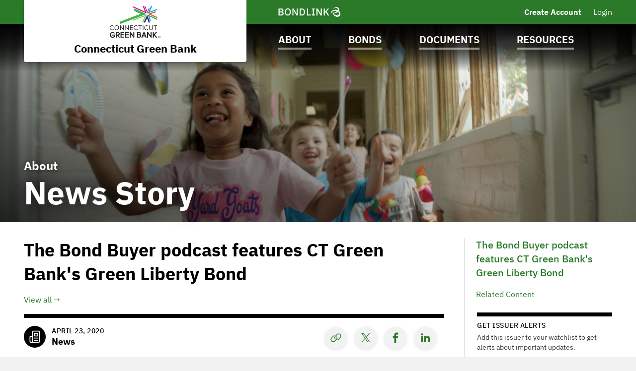

--- FILE ---
content_type: text/html; charset=UTF-8
request_url: https://www.ctgreenbankbonds.com/connecticut-green-bank-ct/about/news/i6126?newsId=18374&noXdRedir=1
body_size: 25427
content:

<!DOCTYPE html>
<html lang="en">
  <head>
  <meta charset="utf-8">
  <meta name="viewport" content="width=device-width, initial-scale=1, shrink-to-fit=no">
  <meta http-equiv="x-ua-compatible" content="ie=edge">
   <link rel="canonical" href="https://www.ctgreenbankbonds.com/connecticut-green-bank-ct/about/news/i6126?newsId=18374" /> 

  <title>News Story | Connecticut Green Bank | BondLink</title><meta name="twitter:card" content="summary_large_image"/><meta property="og:description" content="View this News Story from Connecticut Green Bank."/><meta property="og:title" content="News Story | Connecticut Green Bank | BondLink"/><meta property="og:type" content="website"/><meta property="og:url" content="/connecticut-green-bank-ct/about/news/i6126?newsId=18374"/><meta property="og:image" content="https://bondlink-cdn.com/5721/connecticut-green-bank.27U5W4qO.png"/><meta property="og:image:alt" content="Logo for Connecticut Green Bank"/><meta id="__PAGE_DATA__" data-pagedata="{&quot;BLSession&quot;:{&quot;flash&quot;:[],&quot;issuer&quot;:{&quot;id&quot;:6126,&quot;clientId&quot;:5721,&quot;bankId&quot;:null,&quot;issuerType&quot;:{&quot;_tag&quot;:&quot;StateProvince&quot;,&quot;id&quot;:14,&quot;name&quot;:&quot;State / Province&quot;},&quot;addressId&quot;:49083,&quot;primaryOfficerId&quot;:38148,&quot;welcomeSigneeId&quot;:38212,&quot;slug&quot;:&quot;connecticut-green-bank-ct&quot;,&quot;name&quot;:&quot;Connecticut Green Bank&quot;,&quot;shortName&quot;:&quot;Connecticut Green Bank&quot;,&quot;subheader&quot;:null,&quot;email&quot;:&quot;rudy.sturk@ctgreenbank.com&quot;,&quot;phoneNumber&quot;:&quot;(860) 259-1154&quot;,&quot;phoneExtension&quot;:null,&quot;logoUrl&quot;:&quot;5721/connecticut-green-bank.27U5W4qO.png&quot;,&quot;logoIsRectangle&quot;:true,&quot;website&quot;:null,&quot;customDomain&quot;:&quot;https://www.ctgreenbankbonds.com&quot;,&quot;published&quot;:true,&quot;publishDate&quot;:&quot;2020-02-14T16:37:32Z&quot;,&quot;hasSitePassword&quot;:true,&quot;domainOwner&quot;:true,&quot;suspended&quot;:false},&quot;iffs&quot;:{&quot;ffs&quot;:[[1,true],[4,true],[5,false],[6,true],[7,true],[8,true],[13,false],[19,true],[23,true],[27,true],[29,true],[37,true],[41,true],[42,true],[58,true],[64,false],[65,true],[69,true],[77,true],[79,true],[80,true],[81,true],[82,false],[83,true]]},&quot;bank&quot;:null,&quot;bankFeatureFlags&quot;:{&quot;ffs&quot;:[]},&quot;primaryOfficer&quot;:{&quot;data&quot;:{&quot;record&quot;:{&quot;firstName&quot;:&quot;Rudy&quot;,&quot;lastName&quot;:&quot;Sturk&quot;,&quot;title&quot;:&quot;Director, Marketing &amp; Communication&quot;,&quot;email&quot;:&quot;Rudy.Sturk@ctgreenbank.com&quot;,&quot;phoneNumber&quot;:&quot;(860) 259-1154&quot;,&quot;phoneExtension&quot;:null,&quot;twitterUrl&quot;:null,&quot;linkedinUrl&quot;:null,&quot;blurb&quot;:&quot;Rudy brings extensive marketing and communications experience to the Green Bank team. In addition to leading on marketing for the Green Bank&#x27;s retail bond offering, Rudy manages marketing for multifamily programs and brand communications, including public relations, social media, and websites.&quot;,&quot;issuerOrder&quot;:9,&quot;officerPageVisibility&quot;:true,&quot;media&quot;:{&quot;caption&quot;:null,&quot;altText&quot;:null,&quot;mediaDate&quot;:{&quot;qualifier&quot;:{&quot;_tag&quot;:&quot;Day&quot;,&quot;id&quot;:1},&quot;date&quot;:&quot;2025-01-03&quot;},&quot;mediaOrder&quot;:1,&quot;documentTypeId&quot;:null,&quot;uploadResponse&quot;:{&quot;uri&quot;:&quot;5721/Rudy-Sturk-cropped.BCD4XyWvq.jpg&quot;,&quot;fileSize&quot;:16730,&quot;viewName&quot;:&quot;Rudy Sturk-cropped.jpg&quot;},&quot;archived&quot;:null,&quot;mediaCategoryId&quot;:21}},&quot;id&quot;:38148},&quot;_tag&quot;:&quot;Published&quot;},&quot;docTypes&quot;:[{&quot;id&quot;:24721,&quot;categoryName&quot;:&quot;Annual Reports&quot;},{&quot;id&quot;:24775,&quot;categoryName&quot;:&quot;Comprehensive Plan&quot;},{&quot;id&quot;:40754,&quot;categoryName&quot;:&quot;Post Bond Issuance Verification Reports&quot;},{&quot;id&quot;:40757,&quot;categoryName&quot;:&quot;Green Bond Framework&quot;},{&quot;id&quot;:41338,&quot;categoryName&quot;:&quot;Green Liberty Notes&quot;},{&quot;id&quot;:42394,&quot;categoryName&quot;:&quot;Semi Annual Bonds Outstanding Information&quot;}],&quot;user&quot;:null,&quot;userFocuses&quot;:[],&quot;userSectors&quot;:[],&quot;userSubscribed&quot;:false,&quot;headerPhotos&quot;:[[{&quot;_tag&quot;:&quot;BondsPage&quot;,&quot;enablingFlag&quot;:{&quot;_tag&quot;:&quot;None&quot;},&quot;id&quot;:25,&quot;name&quot;:&quot;Bonds&quot;},{&quot;data&quot;:{&quot;record&quot;:{&quot;page&quot;:{&quot;_tag&quot;:&quot;BondsPage&quot;,&quot;enablingFlag&quot;:{&quot;_tag&quot;:&quot;None&quot;},&quot;id&quot;:25,&quot;name&quot;:&quot;Bonds&quot;},&quot;media&quot;:{&quot;data&quot;:{&quot;record&quot;:{&quot;caption&quot;:null,&quot;altText&quot;:null,&quot;mediaDate&quot;:{&quot;qualifier&quot;:{&quot;_tag&quot;:&quot;Day&quot;,&quot;id&quot;:1},&quot;date&quot;:&quot;2020-01-03&quot;},&quot;mediaOrder&quot;:1,&quot;documentTypeId&quot;:null,&quot;uploadResponse&quot;:{&quot;uri&quot;:&quot;5721/Coventry-town-hall-original-cropped.kBO8HSOB.png&quot;,&quot;fileSize&quot;:15675977,&quot;viewName&quot;:&quot;January 3, 2020 - Header Photo Image&quot;},&quot;archived&quot;:null,&quot;mediaCategoryId&quot;:43},&quot;id&quot;:393477},&quot;_tag&quot;:&quot;Published&quot;},&quot;commonHeaderPhotoId&quot;:null},&quot;id&quot;:8616},&quot;_tag&quot;:&quot;Published&quot;}],[{&quot;_tag&quot;:&quot;ResourcesPage&quot;,&quot;enablingFlag&quot;:{&quot;_tag&quot;:&quot;None&quot;},&quot;id&quot;:24,&quot;name&quot;:&quot;Resources&quot;},{&quot;data&quot;:{&quot;record&quot;:{&quot;page&quot;:{&quot;_tag&quot;:&quot;ResourcesPage&quot;,&quot;enablingFlag&quot;:{&quot;_tag&quot;:&quot;None&quot;},&quot;id&quot;:24,&quot;name&quot;:&quot;Resources&quot;},&quot;media&quot;:{&quot;data&quot;:{&quot;record&quot;:{&quot;caption&quot;:null,&quot;altText&quot;:null,&quot;mediaDate&quot;:{&quot;qualifier&quot;:{&quot;_tag&quot;:&quot;Day&quot;,&quot;id&quot;:1},&quot;date&quot;:&quot;2020-01-30&quot;},&quot;mediaOrder&quot;:1,&quot;documentTypeId&quot;:null,&quot;uploadResponse&quot;:{&quot;uri&quot;:&quot;5721/Crest_KR1_1717_cmyk-cropped.SUGdwZvq.jpg&quot;,&quot;fileSize&quot;:382304,&quot;viewName&quot;:&quot;January 30, 2020 - Header Photo Image&quot;},&quot;archived&quot;:null,&quot;mediaCategoryId&quot;:43},&quot;id&quot;:393489},&quot;_tag&quot;:&quot;Published&quot;},&quot;commonHeaderPhotoId&quot;:null},&quot;id&quot;:8628},&quot;_tag&quot;:&quot;Published&quot;}],[{&quot;_tag&quot;:&quot;DocumentsPage&quot;,&quot;enablingFlag&quot;:{&quot;_tag&quot;:&quot;None&quot;},&quot;id&quot;:23,&quot;name&quot;:&quot;Documents&quot;},{&quot;data&quot;:{&quot;record&quot;:{&quot;page&quot;:{&quot;_tag&quot;:&quot;DocumentsPage&quot;,&quot;enablingFlag&quot;:{&quot;_tag&quot;:&quot;None&quot;},&quot;id&quot;:23,&quot;name&quot;:&quot;Documents&quot;},&quot;media&quot;:{&quot;data&quot;:{&quot;record&quot;:{&quot;caption&quot;:null,&quot;altText&quot;:null,&quot;mediaDate&quot;:{&quot;qualifier&quot;:{&quot;_tag&quot;:&quot;Day&quot;,&quot;id&quot;:1},&quot;date&quot;:&quot;2020-01-03&quot;},&quot;mediaOrder&quot;:1,&quot;documentTypeId&quot;:null,&quot;uploadResponse&quot;:{&quot;uri&quot;:&quot;5721/AdobeStock_162451494-cropped.EPtJcMlD.jpeg&quot;,&quot;fileSize&quot;:1069342,&quot;viewName&quot;:&quot;January 3, 2020 - Header Photo Image&quot;},&quot;archived&quot;:null,&quot;mediaCategoryId&quot;:43},&quot;id&quot;:393483},&quot;_tag&quot;:&quot;Published&quot;},&quot;commonHeaderPhotoId&quot;:null},&quot;id&quot;:8622},&quot;_tag&quot;:&quot;Published&quot;}],[{&quot;_tag&quot;:&quot;Homepage&quot;,&quot;enablingFlag&quot;:{&quot;_tag&quot;:&quot;None&quot;},&quot;id&quot;:18,&quot;name&quot;:&quot;Homepage&quot;},{&quot;data&quot;:{&quot;record&quot;:{&quot;page&quot;:{&quot;_tag&quot;:&quot;Homepage&quot;,&quot;enablingFlag&quot;:{&quot;_tag&quot;:&quot;None&quot;},&quot;id&quot;:18,&quot;name&quot;:&quot;Homepage&quot;},&quot;media&quot;:{&quot;data&quot;:{&quot;record&quot;:{&quot;caption&quot;:null,&quot;altText&quot;:null,&quot;mediaDate&quot;:{&quot;qualifier&quot;:{&quot;_tag&quot;:&quot;Day&quot;,&quot;id&quot;:1},&quot;date&quot;:&quot;2020-01-30&quot;},&quot;mediaOrder&quot;:1,&quot;documentTypeId&quot;:null,&quot;uploadResponse&quot;:{&quot;uri&quot;:&quot;5721/_MG_2162-cropped.pBzImZQw.jpg&quot;,&quot;fileSize&quot;:3180801,&quot;viewName&quot;:&quot;January 30, 2020 - Header Photo Image&quot;},&quot;archived&quot;:null,&quot;mediaCategoryId&quot;:43},&quot;id&quot;:393465},&quot;_tag&quot;:&quot;Published&quot;},&quot;commonHeaderPhotoId&quot;:null},&quot;id&quot;:8604},&quot;_tag&quot;:&quot;Published&quot;}],[{&quot;_tag&quot;:&quot;AboutPage&quot;,&quot;enablingFlag&quot;:{&quot;_tag&quot;:&quot;None&quot;},&quot;id&quot;:22,&quot;name&quot;:&quot;About&quot;},{&quot;data&quot;:{&quot;record&quot;:{&quot;page&quot;:{&quot;_tag&quot;:&quot;AboutPage&quot;,&quot;enablingFlag&quot;:{&quot;_tag&quot;:&quot;None&quot;},&quot;id&quot;:22,&quot;name&quot;:&quot;About&quot;},&quot;media&quot;:{&quot;data&quot;:{&quot;record&quot;:{&quot;caption&quot;:null,&quot;altText&quot;:null,&quot;mediaDate&quot;:{&quot;qualifier&quot;:{&quot;_tag&quot;:&quot;Day&quot;,&quot;id&quot;:1},&quot;date&quot;:&quot;2020-06-11&quot;},&quot;mediaOrder&quot;:1,&quot;documentTypeId&quot;:null,&quot;uploadResponse&quot;:{&quot;uri&quot;:&quot;5721/CTGB_Image_1-cropped.8cnODVza.jpg&quot;,&quot;fileSize&quot;:468418,&quot;viewName&quot;:&quot;June 11, 2020 - Header Photo Image&quot;},&quot;archived&quot;:null,&quot;mediaCategoryId&quot;:43},&quot;id&quot;:400465},&quot;_tag&quot;:&quot;Published&quot;},&quot;commonHeaderPhotoId&quot;:null},&quot;id&quot;:9217},&quot;_tag&quot;:&quot;Published&quot;}]],&quot;disclaimers&quot;:[{&quot;data&quot;:{&quot;record&quot;:{&quot;disclaimerType&quot;:{&quot;_tag&quot;:&quot;General&quot;,&quot;id&quot;:1,&quot;showName&quot;:&quot;general-disclaimer&quot;,&quot;typeName&quot;:&quot;general&quot;},&quot;data&quot;:&quot;\\*\\*Please read the Disclaimer below and indicate your acceptance before entering the Connecticut Green Bank’s BondLink website. \\*\\*\n\nYou have requested permission to enter the Connecticut Green Bank’s (Green Bank) BondLink website.\n\nThe materials and hyperlinks contained herein provide certain information regarding the Green Bank. Whether originally prepared for Municipal Securities Rulemaking Board’s Electronic Municipal Market Access (“EMMA”) reporting purposes, analytical purposes or some other primary purpose, the information and hyperlinks contained herein are provided for informational and convenience purposes only.\n\nThe information contained on this website should not be construed as being current or accurate with regard to the operations or financial position of the Green Bank. Changes in facts and circumstances or the passage of time may make such documents inaccurate or incomplete as of the date of viewing. The Green Bank undertakes no obligation to update any information included on this website.\n\nGreen Bank employees are not investment professionals and are strictly prohibited under Federal law and rules and regulations of the Securities and Exchange Commission from engaging in or advising on any purchases of securities, including Green Liberty Bonds. Any calls to the Green Bank for assistance with purchasing Green Liberty Bonds will be directed to our lead underwriters.\n\nAny information on this website may be removed or updated at any time and without notice. The information, estimates, and expressions of opinion herein are subject to change without notice and the posting of information on this website does not imply that there has been no change in such information or the affairs of Green Bank since the date such information was prepared.\n\nThe Green Bank’s BondLink website may include hyperlinks to websites maintained or controlled by others. The Green Bank is not responsible for and does not routinely screen, approve, review or endorse the contents of these other websites.\n\nNothing on this website should be construed as an offer to sell or the solicitation of an offer to buy securities issued by the Green Bank in any jurisdiction in which such offer or solicitation may only be made by an official statement or other offering document.\n\nAny forward-looking statements included in the information on this website are subject to a variety of uncertainties that could cause any actual results to differ materially from the projected results in any such statement.\n\nNo person should make any investment decision in reliance upon the information contained herein. The information on this website is not intended to replace any information or consultation provided by a professional financial advisor.\n\nAny rating agency reports provided through this website were prepared by the respective rating agencies and the Green Bank disclaims responsibility for the contents of such reports or any investor’s reliance thereon.\n\nThe Green Bank disclaims any responsibility or liability for damages caused by viruses contained within the electronic files on this website.\n\nCopies of documents prepared by the Green Bank and referred to herein may be obtained by contacting the Connecticut Green Bank at 845 Brook Street, Rocky Hill, CT 06067.\n\nThe Green Bank will satisfy its continuing disclosure requirements under Securities and Exchange Commission Rule 15c2-12 by periodically depositing information with the EMMA website found at [www.emma.msrb.org](http://www.emma.msrb.org/).  The EMMA website is an example of a hyperlink provided for the convenience of those visiting this website.  The documents and information contained on this website are not intended to replace or supplement the information posted to EMMA. \n\nBy clicking on \&quot;I Agree,\&quot; each viewer acknowledges that (a) the Green Bank is not, by providing documents on the Green Bank’s BondLink website, offering to sell any securities, nor soliciting an offer to buy any securities, (b) such documents will not be construed by the viewer as a description of the Green Bank or its affairs at any time subsequent to the date of such documents nor will the viewer assume from the availability of such documents on this website that the affairs of the Green Bank have not changed since the date of such documents and (c) because the information contained in such documents may be out of date or incomplete, they must not be relied upon in connection with any decision to purchase or sell any securities of the Green Bank.\n\nIf you have read, understand and agree with the above and wish to continue to Green Bank’s Investor Relations website, please click \&quot;I Agree\&quot; below.&quot;,&quot;sessionLength&quot;:2592000},&quot;id&quot;:30931},&quot;_tag&quot;:&quot;Published&quot;},{&quot;data&quot;:{&quot;record&quot;:{&quot;disclaimerType&quot;:{&quot;_tag&quot;:&quot;Offering&quot;,&quot;id&quot;:2,&quot;showName&quot;:&quot;offering-disclaimer&quot;,&quot;typeName&quot;:&quot;offering&quot;},&quot;data&quot;:&quot;**Offering Disclaimer**\n\n**_Green Bank employees are not investment professionals and are strictly prohibited under Federal law and rules and regulations of the Securities and Exchange Commission from engaging in or advising on any purchases of securities, including Green Liberty Bonds. Any calls to the Green Bank for assistance with purchasing Green Liberty Bonds will be directed to our lead underwriter,_** [**_Ramirez &amp; Co_**](https://ramirezco.com/ContactUs)**_._**\n\nThe Issuer has prepared this offering document (the “Offering Document”) relating to its issuance of securities as of its date.\n\nThe Offering Document and the information contained therein speak only as of its date and are subject to amendment or other change without any notice. Its availability on this website is not an implication that the information contained in such Offering Document is updated from and after its dated date.\n\nUnder no circumstances shall the Offering Document or its electronic posting constitute an offer to sell or the solicitation of any offer to buy nor will there be any sale of the securities described in the Offering Document in any jurisdiction in which such offer, solicitation or sale would be unlawful prior to registration or qualification under the securities laws of any such jurisdiction. Investors must read the entire Offering Document, including the appendices, to obtain information essential to making an informed investment decision.\n\nBy clicking accept and accessing the Offering Document, you will be deemed to have accepted the terms of this Disclaimer and to have consented to the electronic transmission of the Offering Document.\n\nAccess to the electronic version of the Offering Document will continue to be provided by the Issuer on this site. This page, a service procured by the Issuer from BondLink, is the sole means by which the Issuer has provided access to the electronic version of the Offering Document.\n\nIf you need assistance accessing the Documents, please email [Issuersuccess@bondlink.com](mailto:Issuersuccess@bondlink.com)&quot;,&quot;sessionLength&quot;:86400},&quot;id&quot;:30967},&quot;_tag&quot;:&quot;Published&quot;}],&quot;footerDisclaimerTypes&quot;:[{&quot;_tag&quot;:&quot;General&quot;,&quot;id&quot;:1,&quot;showName&quot;:&quot;general-disclaimer&quot;,&quot;typeName&quot;:&quot;general&quot;}],&quot;exitDisclaimer&quot;:null,&quot;dueDisclaimer&quot;:[[&quot;6126-1&quot;,{&quot;data&quot;:{&quot;record&quot;:{&quot;disclaimerType&quot;:{&quot;_tag&quot;:&quot;General&quot;,&quot;id&quot;:1,&quot;showName&quot;:&quot;general-disclaimer&quot;,&quot;typeName&quot;:&quot;general&quot;},&quot;data&quot;:&quot;\\*\\*Please read the Disclaimer below and indicate your acceptance before entering the Connecticut Green Bank’s BondLink website. \\*\\*\n\nYou have requested permission to enter the Connecticut Green Bank’s (Green Bank) BondLink website.\n\nThe materials and hyperlinks contained herein provide certain information regarding the Green Bank. Whether originally prepared for Municipal Securities Rulemaking Board’s Electronic Municipal Market Access (“EMMA”) reporting purposes, analytical purposes or some other primary purpose, the information and hyperlinks contained herein are provided for informational and convenience purposes only.\n\nThe information contained on this website should not be construed as being current or accurate with regard to the operations or financial position of the Green Bank. Changes in facts and circumstances or the passage of time may make such documents inaccurate or incomplete as of the date of viewing. The Green Bank undertakes no obligation to update any information included on this website.\n\nGreen Bank employees are not investment professionals and are strictly prohibited under Federal law and rules and regulations of the Securities and Exchange Commission from engaging in or advising on any purchases of securities, including Green Liberty Bonds. Any calls to the Green Bank for assistance with purchasing Green Liberty Bonds will be directed to our lead underwriters.\n\nAny information on this website may be removed or updated at any time and without notice. The information, estimates, and expressions of opinion herein are subject to change without notice and the posting of information on this website does not imply that there has been no change in such information or the affairs of Green Bank since the date such information was prepared.\n\nThe Green Bank’s BondLink website may include hyperlinks to websites maintained or controlled by others. The Green Bank is not responsible for and does not routinely screen, approve, review or endorse the contents of these other websites.\n\nNothing on this website should be construed as an offer to sell or the solicitation of an offer to buy securities issued by the Green Bank in any jurisdiction in which such offer or solicitation may only be made by an official statement or other offering document.\n\nAny forward-looking statements included in the information on this website are subject to a variety of uncertainties that could cause any actual results to differ materially from the projected results in any such statement.\n\nNo person should make any investment decision in reliance upon the information contained herein. The information on this website is not intended to replace any information or consultation provided by a professional financial advisor.\n\nAny rating agency reports provided through this website were prepared by the respective rating agencies and the Green Bank disclaims responsibility for the contents of such reports or any investor’s reliance thereon.\n\nThe Green Bank disclaims any responsibility or liability for damages caused by viruses contained within the electronic files on this website.\n\nCopies of documents prepared by the Green Bank and referred to herein may be obtained by contacting the Connecticut Green Bank at 845 Brook Street, Rocky Hill, CT 06067.\n\nThe Green Bank will satisfy its continuing disclosure requirements under Securities and Exchange Commission Rule 15c2-12 by periodically depositing information with the EMMA website found at [www.emma.msrb.org](http://www.emma.msrb.org/).  The EMMA website is an example of a hyperlink provided for the convenience of those visiting this website.  The documents and information contained on this website are not intended to replace or supplement the information posted to EMMA. \n\nBy clicking on \&quot;I Agree,\&quot; each viewer acknowledges that (a) the Green Bank is not, by providing documents on the Green Bank’s BondLink website, offering to sell any securities, nor soliciting an offer to buy any securities, (b) such documents will not be construed by the viewer as a description of the Green Bank or its affairs at any time subsequent to the date of such documents nor will the viewer assume from the availability of such documents on this website that the affairs of the Green Bank have not changed since the date of such documents and (c) because the information contained in such documents may be out of date or incomplete, they must not be relied upon in connection with any decision to purchase or sell any securities of the Green Bank.\n\nIf you have read, understand and agree with the above and wish to continue to Green Bank’s Investor Relations website, please click \&quot;I Agree\&quot; below.&quot;,&quot;sessionLength&quot;:2592000},&quot;id&quot;:30931},&quot;_tag&quot;:&quot;Published&quot;}]],&quot;hrefs&quot;:[{&quot;data&quot;:{&quot;record&quot;:{&quot;href&quot;:&quot;https://www.ctgreenbank.com/about-us/governance/&quot;,&quot;text&quot;:&quot;Governance&quot;,&quot;calloutText&quot;:null,&quot;sortOrder&quot;:127,&quot;location&quot;:{&quot;_tag&quot;:&quot;Nav&quot;,&quot;id&quot;:1,&quot;name&quot;:&quot;Navigation Menu&quot;},&quot;pageHeader&quot;:{&quot;_tag&quot;:&quot;ResourcesPage&quot;,&quot;enablingFlag&quot;:{&quot;_tag&quot;:&quot;None&quot;},&quot;id&quot;:24,&quot;name&quot;:&quot;Resources&quot;},&quot;media&quot;:null,&quot;url&quot;:&quot;https://www.ctgreenbank.com/about-us/governance/&quot;},&quot;id&quot;:5133},&quot;_tag&quot;:&quot;Published&quot;}],&quot;siteTemplate&quot;:{&quot;data&quot;:{&quot;record&quot;:{&quot;primaryColor&quot;:&quot;#2A7A29&quot;,&quot;secondaryColor&quot;:&quot;#000000&quot;,&quot;primaryForBg&quot;:false},&quot;id&quot;:10188},&quot;_tag&quot;:&quot;Published&quot;},&quot;relatedIssuers&quot;:[],&quot;prefs&quot;:{&quot;customHeaderText1&quot;:null,&quot;linkedinUrl&quot;:&quot;https://www.linkedin.com/company/ctgreenbank/&quot;,&quot;twitterUrl&quot;:&quot;https://twitter.com/ctgreenbank&quot;,&quot;facebookUrl&quot;:&quot;https://www.facebook.com/ctgreenbank&quot;,&quot;instagramUrl&quot;:null,&quot;youtubeUrl&quot;:&quot;https://www.youtube.com/channel/UCrBPKlQTBFokULlln6ItpfA&quot;,&quot;customPages&quot;:3,&quot;customFiscalYear&quot;:7},&quot;pages&quot;:[{&quot;page&quot;:{&quot;_tag&quot;:&quot;EmmaLinks&quot;,&quot;defaultSortCol&quot;:{&quot;_tag&quot;:&quot;Cusip9BondName&quot;,&quot;columnName&quot;:&quot;bond_name&quot;},&quot;defaultSortDir&quot;:{&quot;_tag&quot;:&quot;ASC&quot;,&quot;dir&quot;:&quot;asc&quot;},&quot;enablingFlag&quot;:{&quot;_tag&quot;:&quot;Some&quot;,&quot;value&quot;:{&quot;_tag&quot;:&quot;Emma&quot;,&quot;default&quot;:true,&quot;dependsOn&quot;:{&quot;_tag&quot;:&quot;None&quot;},&quot;description&quot;:&quot;Show CUSIP-9 section on site&quot;,&quot;featureType&quot;:{&quot;_tag&quot;:&quot;SectionToggle&quot;,&quot;name&quot;:&quot;Section Toggles&quot;},&quot;humanName&quot;:&quot;Emma&quot;,&quot;id&quot;:19,&quot;notes&quot;:{&quot;_tag&quot;:&quot;None&quot;},&quot;roles&quot;:{&quot;_tag&quot;:&quot;IssuerUserRoles&quot;,&quot;roles&quot;:[{&quot;_tag&quot;:&quot;IssuerAdmin&quot;,&quot;id&quot;:3,&quot;role&quot;:&quot;IssuerAdmin&quot;},{&quot;_tag&quot;:&quot;IssuerUser&quot;,&quot;id&quot;:4,&quot;role&quot;:&quot;IssuerUser&quot;}]}}},&quot;id&quot;:5,&quot;name&quot;:&quot;MSRB EMMA® Links&quot;,&quot;sortColumns&quot;:[{&quot;_tag&quot;:&quot;Cusip9BondName&quot;,&quot;columnName&quot;:&quot;bond_name&quot;},{&quot;_tag&quot;:&quot;Cusip9Cusip&quot;,&quot;columnName&quot;:&quot;cusip&quot;},{&quot;_tag&quot;:&quot;Cusip9DatedDate&quot;,&quot;columnName&quot;:&quot;dated_date&quot;},{&quot;_tag&quot;:&quot;Cusip9IssueDate&quot;,&quot;columnName&quot;:&quot;issue_date&quot;},{&quot;_tag&quot;:&quot;Cusip9MaturityDate&quot;,&quot;columnName&quot;:&quot;maturity_date&quot;}]},&quot;title&quot;:null,&quot;introSentence&quot;:null,&quot;sort&quot;:{&quot;column&quot;:{&quot;_tag&quot;:&quot;Cusip9DatedDate&quot;,&quot;columnName&quot;:&quot;dated_date&quot;},&quot;direction&quot;:{&quot;_tag&quot;:&quot;DESC&quot;,&quot;dir&quot;:&quot;desc&quot;}},&quot;possibleSortColumns&quot;:[{&quot;_tag&quot;:&quot;Cusip9BondName&quot;,&quot;columnName&quot;:&quot;bond_name&quot;},{&quot;_tag&quot;:&quot;Cusip9Cusip&quot;,&quot;columnName&quot;:&quot;cusip&quot;},{&quot;_tag&quot;:&quot;Cusip9DatedDate&quot;,&quot;columnName&quot;:&quot;dated_date&quot;},{&quot;_tag&quot;:&quot;Cusip9IssueDate&quot;,&quot;columnName&quot;:&quot;issue_date&quot;},{&quot;_tag&quot;:&quot;Cusip9MaturityDate&quot;,&quot;columnName&quot;:&quot;maturity_date&quot;}],&quot;pageHeader&quot;:null},{&quot;page&quot;:{&quot;_tag&quot;:&quot;InfrastructureProjects&quot;,&quot;enablingFlag&quot;:{&quot;_tag&quot;:&quot;Some&quot;,&quot;value&quot;:{&quot;_tag&quot;:&quot;Projects&quot;,&quot;default&quot;:true,&quot;dependsOn&quot;:{&quot;_tag&quot;:&quot;None&quot;},&quot;description&quot;:&quot;Show projects on site&quot;,&quot;featureType&quot;:{&quot;_tag&quot;:&quot;SectionToggle&quot;,&quot;name&quot;:&quot;Section Toggles&quot;},&quot;humanName&quot;:&quot;Projects&quot;,&quot;id&quot;:13,&quot;notes&quot;:{&quot;_tag&quot;:&quot;None&quot;},&quot;roles&quot;:{&quot;_tag&quot;:&quot;IssuerUserRoles&quot;,&quot;roles&quot;:[{&quot;_tag&quot;:&quot;IssuerAdmin&quot;,&quot;id&quot;:3,&quot;role&quot;:&quot;IssuerAdmin&quot;},{&quot;_tag&quot;:&quot;IssuerUser&quot;,&quot;id&quot;:4,&quot;role&quot;:&quot;IssuerUser&quot;}]}}},&quot;id&quot;:6,&quot;name&quot;:&quot;Projects&quot;},&quot;title&quot;:null,&quot;introSentence&quot;:null,&quot;sort&quot;:null,&quot;possibleSortColumns&quot;:[],&quot;pageHeader&quot;:null},{&quot;page&quot;:{&quot;_tag&quot;:&quot;News&quot;,&quot;enablingFlag&quot;:{&quot;_tag&quot;:&quot;Some&quot;,&quot;value&quot;:{&quot;_tag&quot;:&quot;News&quot;,&quot;default&quot;:true,&quot;dependsOn&quot;:{&quot;_tag&quot;:&quot;None&quot;},&quot;description&quot;:&quot;Show news on site&quot;,&quot;featureType&quot;:{&quot;_tag&quot;:&quot;SectionToggle&quot;,&quot;name&quot;:&quot;Section Toggles&quot;},&quot;humanName&quot;:&quot;News&quot;,&quot;id&quot;:26,&quot;notes&quot;:{&quot;_tag&quot;:&quot;None&quot;},&quot;roles&quot;:{&quot;_tag&quot;:&quot;IssuerUserRoles&quot;,&quot;roles&quot;:[{&quot;_tag&quot;:&quot;IssuerAdmin&quot;,&quot;id&quot;:3,&quot;role&quot;:&quot;IssuerAdmin&quot;},{&quot;_tag&quot;:&quot;IssuerUser&quot;,&quot;id&quot;:4,&quot;role&quot;:&quot;IssuerUser&quot;}]}}},&quot;id&quot;:7,&quot;name&quot;:&quot;News &amp; Press Releases&quot;},&quot;title&quot;:null,&quot;introSentence&quot;:null,&quot;sort&quot;:null,&quot;possibleSortColumns&quot;:[],&quot;pageHeader&quot;:null},{&quot;page&quot;:{&quot;_tag&quot;:&quot;RelatedIssuers&quot;,&quot;enablingFlag&quot;:{&quot;_tag&quot;:&quot;Some&quot;,&quot;value&quot;:{&quot;_tag&quot;:&quot;RelatedIssuers&quot;,&quot;default&quot;:false,&quot;dependsOn&quot;:{&quot;_tag&quot;:&quot;None&quot;},&quot;description&quot;:&quot;Show related issuers in site navigation&quot;,&quot;featureType&quot;:{&quot;_tag&quot;:&quot;SectionToggle&quot;,&quot;name&quot;:&quot;Section Toggles&quot;},&quot;humanName&quot;:&quot;Related Issuers&quot;,&quot;id&quot;:9,&quot;notes&quot;:{&quot;_tag&quot;:&quot;None&quot;},&quot;roles&quot;:{&quot;_tag&quot;:&quot;IssuerUserRoles&quot;,&quot;roles&quot;:[{&quot;_tag&quot;:&quot;IssuerAdmin&quot;,&quot;id&quot;:3,&quot;role&quot;:&quot;IssuerAdmin&quot;},{&quot;_tag&quot;:&quot;IssuerUser&quot;,&quot;id&quot;:4,&quot;role&quot;:&quot;IssuerUser&quot;}]}}},&quot;id&quot;:8,&quot;name&quot;:&quot;Related Issuers&quot;},&quot;title&quot;:null,&quot;introSentence&quot;:null,&quot;sort&quot;:null,&quot;possibleSortColumns&quot;:[],&quot;pageHeader&quot;:null},{&quot;page&quot;:{&quot;_tag&quot;:&quot;CustomPage1&quot;,&quot;enablingFlag&quot;:{&quot;_tag&quot;:&quot;Some&quot;,&quot;value&quot;:{&quot;_tag&quot;:&quot;CustomPage1&quot;,&quot;default&quot;:false,&quot;dependsOn&quot;:{&quot;_tag&quot;:&quot;None&quot;},&quot;description&quot;:&quot;Whether to enable or disable custom page 1&quot;,&quot;featureType&quot;:{&quot;_tag&quot;:&quot;SectionToggle&quot;,&quot;name&quot;:&quot;Section Toggles&quot;},&quot;humanName&quot;:&quot;Custom Page 1&quot;,&quot;id&quot;:41,&quot;notes&quot;:{&quot;_tag&quot;:&quot;None&quot;},&quot;roles&quot;:{&quot;_tag&quot;:&quot;IssuerUserRoles&quot;,&quot;roles&quot;:[{&quot;_tag&quot;:&quot;IssuerAdmin&quot;,&quot;id&quot;:3,&quot;role&quot;:&quot;IssuerAdmin&quot;},{&quot;_tag&quot;:&quot;IssuerUser&quot;,&quot;id&quot;:4,&quot;role&quot;:&quot;IssuerUser&quot;}]}}},&quot;ff&quot;:{&quot;_tag&quot;:&quot;CustomPage1&quot;,&quot;default&quot;:false,&quot;dependsOn&quot;:{&quot;_tag&quot;:&quot;None&quot;},&quot;description&quot;:&quot;Whether to enable or disable custom page 1&quot;,&quot;featureType&quot;:{&quot;_tag&quot;:&quot;SectionToggle&quot;,&quot;name&quot;:&quot;Section Toggles&quot;},&quot;humanName&quot;:&quot;Custom Page 1&quot;,&quot;id&quot;:41,&quot;notes&quot;:{&quot;_tag&quot;:&quot;None&quot;},&quot;roles&quot;:{&quot;_tag&quot;:&quot;IssuerUserRoles&quot;,&quot;roles&quot;:[{&quot;_tag&quot;:&quot;IssuerAdmin&quot;,&quot;id&quot;:3,&quot;role&quot;:&quot;IssuerAdmin&quot;},{&quot;_tag&quot;:&quot;IssuerUser&quot;,&quot;id&quot;:4,&quot;role&quot;:&quot;IssuerUser&quot;}]}},&quot;id&quot;:9,&quot;index&quot;:1,&quot;mc&quot;:{&quot;_tag&quot;:&quot;CustomPage1Photos&quot;,&quot;categoryName&quot;:&quot;Custom Page 1 Photos&quot;,&quot;id&quot;:49},&quot;name&quot;:&quot;Custom Page 1&quot;,&quot;tt&quot;:{&quot;_tag&quot;:&quot;CustomPage1&quot;,&quot;id&quot;:10,&quot;machineName&quot;:&quot;custom-page-1&quot;,&quot;typeName&quot;:&quot;custom_page_1&quot;}},&quot;title&quot;:&quot;How to Buy Our Bonds&quot;,&quot;introSentence&quot;:null,&quot;sort&quot;:null,&quot;possibleSortColumns&quot;:[],&quot;pageHeader&quot;:{&quot;_tag&quot;:&quot;BondsPage&quot;,&quot;enablingFlag&quot;:{&quot;_tag&quot;:&quot;None&quot;},&quot;id&quot;:25,&quot;name&quot;:&quot;Bonds&quot;}},{&quot;page&quot;:{&quot;_tag&quot;:&quot;CustomPage2&quot;,&quot;enablingFlag&quot;:{&quot;_tag&quot;:&quot;Some&quot;,&quot;value&quot;:{&quot;_tag&quot;:&quot;CustomPage2&quot;,&quot;default&quot;:false,&quot;dependsOn&quot;:{&quot;_tag&quot;:&quot;None&quot;},&quot;description&quot;:&quot;Whether to enable or disable custom page 2&quot;,&quot;featureType&quot;:{&quot;_tag&quot;:&quot;SectionToggle&quot;,&quot;name&quot;:&quot;Section Toggles&quot;},&quot;humanName&quot;:&quot;Custom Page 2&quot;,&quot;id&quot;:42,&quot;notes&quot;:{&quot;_tag&quot;:&quot;None&quot;},&quot;roles&quot;:{&quot;_tag&quot;:&quot;IssuerUserRoles&quot;,&quot;roles&quot;:[{&quot;_tag&quot;:&quot;IssuerAdmin&quot;,&quot;id&quot;:3,&quot;role&quot;:&quot;IssuerAdmin&quot;},{&quot;_tag&quot;:&quot;IssuerUser&quot;,&quot;id&quot;:4,&quot;role&quot;:&quot;IssuerUser&quot;}]}}},&quot;ff&quot;:{&quot;_tag&quot;:&quot;CustomPage2&quot;,&quot;default&quot;:false,&quot;dependsOn&quot;:{&quot;_tag&quot;:&quot;None&quot;},&quot;description&quot;:&quot;Whether to enable or disable custom page 2&quot;,&quot;featureType&quot;:{&quot;_tag&quot;:&quot;SectionToggle&quot;,&quot;name&quot;:&quot;Section Toggles&quot;},&quot;humanName&quot;:&quot;Custom Page 2&quot;,&quot;id&quot;:42,&quot;notes&quot;:{&quot;_tag&quot;:&quot;None&quot;},&quot;roles&quot;:{&quot;_tag&quot;:&quot;IssuerUserRoles&quot;,&quot;roles&quot;:[{&quot;_tag&quot;:&quot;IssuerAdmin&quot;,&quot;id&quot;:3,&quot;role&quot;:&quot;IssuerAdmin&quot;},{&quot;_tag&quot;:&quot;IssuerUser&quot;,&quot;id&quot;:4,&quot;role&quot;:&quot;IssuerUser&quot;}]}},&quot;id&quot;:10,&quot;index&quot;:2,&quot;mc&quot;:{&quot;_tag&quot;:&quot;CustomPage2Photos&quot;,&quot;categoryName&quot;:&quot;Custom Page 2 Photos&quot;,&quot;id&quot;:50},&quot;name&quot;:&quot;Custom Page 2&quot;,&quot;tt&quot;:{&quot;_tag&quot;:&quot;CustomPage2&quot;,&quot;id&quot;:11,&quot;machineName&quot;:&quot;custom-page-2&quot;,&quot;typeName&quot;:&quot;custom_page_2&quot;}},&quot;title&quot;:&quot;Green Liberty Bond Inspiration&quot;,&quot;introSentence&quot;:null,&quot;sort&quot;:null,&quot;possibleSortColumns&quot;:[],&quot;pageHeader&quot;:{&quot;_tag&quot;:&quot;AboutPage&quot;,&quot;enablingFlag&quot;:{&quot;_tag&quot;:&quot;None&quot;},&quot;id&quot;:22,&quot;name&quot;:&quot;About&quot;}},{&quot;page&quot;:{&quot;_tag&quot;:&quot;Contact&quot;,&quot;enablingFlag&quot;:{&quot;_tag&quot;:&quot;Some&quot;,&quot;value&quot;:{&quot;_tag&quot;:&quot;Contact&quot;,&quot;default&quot;:true,&quot;dependsOn&quot;:{&quot;_tag&quot;:&quot;None&quot;},&quot;description&quot;:&quot;Show contact info on site&quot;,&quot;featureType&quot;:{&quot;_tag&quot;:&quot;SectionToggle&quot;,&quot;name&quot;:&quot;Section Toggles&quot;},&quot;humanName&quot;:&quot;Contact&quot;,&quot;id&quot;:52,&quot;notes&quot;:{&quot;_tag&quot;:&quot;None&quot;},&quot;roles&quot;:{&quot;_tag&quot;:&quot;BondLinkAdminRoles&quot;,&quot;roles&quot;:[{&quot;_tag&quot;:&quot;Admin&quot;,&quot;id&quot;:1,&quot;role&quot;:&quot;Admin&quot;},{&quot;_tag&quot;:&quot;SalesAdmin&quot;,&quot;id&quot;:2,&quot;role&quot;:&quot;SalesAdmin&quot;}]}}},&quot;id&quot;:11,&quot;name&quot;:&quot;Contact Us&quot;},&quot;title&quot;:null,&quot;introSentence&quot;:null,&quot;sort&quot;:null,&quot;possibleSortColumns&quot;:[],&quot;pageHeader&quot;:null},{&quot;page&quot;:{&quot;_tag&quot;:&quot;Faq&quot;,&quot;enablingFlag&quot;:{&quot;_tag&quot;:&quot;Some&quot;,&quot;value&quot;:{&quot;_tag&quot;:&quot;Faq&quot;,&quot;default&quot;:true,&quot;dependsOn&quot;:{&quot;_tag&quot;:&quot;None&quot;},&quot;description&quot;:&quot;Show FAQ page on site&quot;,&quot;featureType&quot;:{&quot;_tag&quot;:&quot;SectionToggle&quot;,&quot;name&quot;:&quot;Section Toggles&quot;},&quot;humanName&quot;:&quot;Faq&quot;,&quot;id&quot;:27,&quot;notes&quot;:{&quot;_tag&quot;:&quot;None&quot;},&quot;roles&quot;:{&quot;_tag&quot;:&quot;IssuerUserRoles&quot;,&quot;roles&quot;:[{&quot;_tag&quot;:&quot;IssuerAdmin&quot;,&quot;id&quot;:3,&quot;role&quot;:&quot;IssuerAdmin&quot;},{&quot;_tag&quot;:&quot;IssuerUser&quot;,&quot;id&quot;:4,&quot;role&quot;:&quot;IssuerUser&quot;}]}}},&quot;id&quot;:12,&quot;name&quot;:&quot;FAQ&quot;},&quot;title&quot;:null,&quot;introSentence&quot;:null,&quot;sort&quot;:null,&quot;possibleSortColumns&quot;:[],&quot;pageHeader&quot;:null},{&quot;page&quot;:{&quot;_tag&quot;:&quot;CustomPage3&quot;,&quot;enablingFlag&quot;:{&quot;_tag&quot;:&quot;Some&quot;,&quot;value&quot;:{&quot;_tag&quot;:&quot;CustomPage3&quot;,&quot;default&quot;:false,&quot;dependsOn&quot;:{&quot;_tag&quot;:&quot;None&quot;},&quot;description&quot;:&quot;Whether to enable or disable custom page 3&quot;,&quot;featureType&quot;:{&quot;_tag&quot;:&quot;SectionToggle&quot;,&quot;name&quot;:&quot;Section Toggles&quot;},&quot;humanName&quot;:&quot;Custom Page 3&quot;,&quot;id&quot;:65,&quot;notes&quot;:{&quot;_tag&quot;:&quot;None&quot;},&quot;roles&quot;:{&quot;_tag&quot;:&quot;IssuerUserRoles&quot;,&quot;roles&quot;:[{&quot;_tag&quot;:&quot;IssuerAdmin&quot;,&quot;id&quot;:3,&quot;role&quot;:&quot;IssuerAdmin&quot;},{&quot;_tag&quot;:&quot;IssuerUser&quot;,&quot;id&quot;:4,&quot;role&quot;:&quot;IssuerUser&quot;}]}}},&quot;ff&quot;:{&quot;_tag&quot;:&quot;CustomPage3&quot;,&quot;default&quot;:false,&quot;dependsOn&quot;:{&quot;_tag&quot;:&quot;None&quot;},&quot;description&quot;:&quot;Whether to enable or disable custom page 3&quot;,&quot;featureType&quot;:{&quot;_tag&quot;:&quot;SectionToggle&quot;,&quot;name&quot;:&quot;Section Toggles&quot;},&quot;humanName&quot;:&quot;Custom Page 3&quot;,&quot;id&quot;:65,&quot;notes&quot;:{&quot;_tag&quot;:&quot;None&quot;},&quot;roles&quot;:{&quot;_tag&quot;:&quot;IssuerUserRoles&quot;,&quot;roles&quot;:[{&quot;_tag&quot;:&quot;IssuerAdmin&quot;,&quot;id&quot;:3,&quot;role&quot;:&quot;IssuerAdmin&quot;},{&quot;_tag&quot;:&quot;IssuerUser&quot;,&quot;id&quot;:4,&quot;role&quot;:&quot;IssuerUser&quot;}]}},&quot;id&quot;:19,&quot;index&quot;:3,&quot;mc&quot;:{&quot;_tag&quot;:&quot;CustomPage3Photos&quot;,&quot;categoryName&quot;:&quot;Custom Page 3 Photos&quot;,&quot;id&quot;:51},&quot;name&quot;:&quot;Custom Page 3&quot;,&quot;tt&quot;:{&quot;_tag&quot;:&quot;CustomPage3&quot;,&quot;id&quot;:12,&quot;machineName&quot;:&quot;custom-page-3&quot;,&quot;typeName&quot;:&quot;custom_page_3&quot;}},&quot;title&quot;:&quot;Green Liberty Notes&quot;,&quot;introSentence&quot;:null,&quot;sort&quot;:null,&quot;possibleSortColumns&quot;:[],&quot;pageHeader&quot;:{&quot;_tag&quot;:&quot;AboutPage&quot;,&quot;enablingFlag&quot;:{&quot;_tag&quot;:&quot;None&quot;},&quot;id&quot;:22,&quot;name&quot;:&quot;About&quot;}},{&quot;page&quot;:{&quot;_tag&quot;:&quot;CustomPage4&quot;,&quot;enablingFlag&quot;:{&quot;_tag&quot;:&quot;Some&quot;,&quot;value&quot;:{&quot;_tag&quot;:&quot;CustomPage4&quot;,&quot;default&quot;:false,&quot;dependsOn&quot;:{&quot;_tag&quot;:&quot;None&quot;},&quot;description&quot;:&quot;Whether to enable or disable custom page 4&quot;,&quot;featureType&quot;:{&quot;_tag&quot;:&quot;SectionToggle&quot;,&quot;name&quot;:&quot;Section Toggles&quot;},&quot;humanName&quot;:&quot;Custom Page 4&quot;,&quot;id&quot;:66,&quot;notes&quot;:{&quot;_tag&quot;:&quot;None&quot;},&quot;roles&quot;:{&quot;_tag&quot;:&quot;IssuerUserRoles&quot;,&quot;roles&quot;:[{&quot;_tag&quot;:&quot;IssuerAdmin&quot;,&quot;id&quot;:3,&quot;role&quot;:&quot;IssuerAdmin&quot;},{&quot;_tag&quot;:&quot;IssuerUser&quot;,&quot;id&quot;:4,&quot;role&quot;:&quot;IssuerUser&quot;}]}}},&quot;ff&quot;:{&quot;_tag&quot;:&quot;CustomPage4&quot;,&quot;default&quot;:false,&quot;dependsOn&quot;:{&quot;_tag&quot;:&quot;None&quot;},&quot;description&quot;:&quot;Whether to enable or disable custom page 4&quot;,&quot;featureType&quot;:{&quot;_tag&quot;:&quot;SectionToggle&quot;,&quot;name&quot;:&quot;Section Toggles&quot;},&quot;humanName&quot;:&quot;Custom Page 4&quot;,&quot;id&quot;:66,&quot;notes&quot;:{&quot;_tag&quot;:&quot;None&quot;},&quot;roles&quot;:{&quot;_tag&quot;:&quot;IssuerUserRoles&quot;,&quot;roles&quot;:[{&quot;_tag&quot;:&quot;IssuerAdmin&quot;,&quot;id&quot;:3,&quot;role&quot;:&quot;IssuerAdmin&quot;},{&quot;_tag&quot;:&quot;IssuerUser&quot;,&quot;id&quot;:4,&quot;role&quot;:&quot;IssuerUser&quot;}]}},&quot;id&quot;:20,&quot;index&quot;:4,&quot;mc&quot;:{&quot;_tag&quot;:&quot;CustomPage4Photos&quot;,&quot;categoryName&quot;:&quot;Custom Page 4 Photos&quot;,&quot;id&quot;:52},&quot;name&quot;:&quot;Custom Page 4&quot;,&quot;tt&quot;:{&quot;_tag&quot;:&quot;CustomPage4&quot;,&quot;id&quot;:13,&quot;machineName&quot;:&quot;custom-page-4&quot;,&quot;typeName&quot;:&quot;custom_page_4&quot;}},&quot;title&quot;:null,&quot;introSentence&quot;:null,&quot;sort&quot;:null,&quot;possibleSortColumns&quot;:[],&quot;pageHeader&quot;:null},{&quot;page&quot;:{&quot;_tag&quot;:&quot;CustomPage5&quot;,&quot;enablingFlag&quot;:{&quot;_tag&quot;:&quot;Some&quot;,&quot;value&quot;:{&quot;_tag&quot;:&quot;CustomPage5&quot;,&quot;default&quot;:false,&quot;dependsOn&quot;:{&quot;_tag&quot;:&quot;None&quot;},&quot;description&quot;:&quot;Whether to enable or disable custom page 5&quot;,&quot;featureType&quot;:{&quot;_tag&quot;:&quot;SectionToggle&quot;,&quot;name&quot;:&quot;Section Toggles&quot;},&quot;humanName&quot;:&quot;Custom Page 5&quot;,&quot;id&quot;:67,&quot;notes&quot;:{&quot;_tag&quot;:&quot;None&quot;},&quot;roles&quot;:{&quot;_tag&quot;:&quot;IssuerUserRoles&quot;,&quot;roles&quot;:[{&quot;_tag&quot;:&quot;IssuerAdmin&quot;,&quot;id&quot;:3,&quot;role&quot;:&quot;IssuerAdmin&quot;},{&quot;_tag&quot;:&quot;IssuerUser&quot;,&quot;id&quot;:4,&quot;role&quot;:&quot;IssuerUser&quot;}]}}},&quot;ff&quot;:{&quot;_tag&quot;:&quot;CustomPage5&quot;,&quot;default&quot;:false,&quot;dependsOn&quot;:{&quot;_tag&quot;:&quot;None&quot;},&quot;description&quot;:&quot;Whether to enable or disable custom page 5&quot;,&quot;featureType&quot;:{&quot;_tag&quot;:&quot;SectionToggle&quot;,&quot;name&quot;:&quot;Section Toggles&quot;},&quot;humanName&quot;:&quot;Custom Page 5&quot;,&quot;id&quot;:67,&quot;notes&quot;:{&quot;_tag&quot;:&quot;None&quot;},&quot;roles&quot;:{&quot;_tag&quot;:&quot;IssuerUserRoles&quot;,&quot;roles&quot;:[{&quot;_tag&quot;:&quot;IssuerAdmin&quot;,&quot;id&quot;:3,&quot;role&quot;:&quot;IssuerAdmin&quot;},{&quot;_tag&quot;:&quot;IssuerUser&quot;,&quot;id&quot;:4,&quot;role&quot;:&quot;IssuerUser&quot;}]}},&quot;id&quot;:21,&quot;index&quot;:5,&quot;mc&quot;:{&quot;_tag&quot;:&quot;CustomPage5Photos&quot;,&quot;categoryName&quot;:&quot;Custom Page 5 Photos&quot;,&quot;id&quot;:53},&quot;name&quot;:&quot;Custom Page 5&quot;,&quot;tt&quot;:{&quot;_tag&quot;:&quot;CustomPage5&quot;,&quot;id&quot;:14,&quot;machineName&quot;:&quot;custom-page-5&quot;,&quot;typeName&quot;:&quot;custom_page_5&quot;}},&quot;title&quot;:null,&quot;introSentence&quot;:null,&quot;sort&quot;:null,&quot;possibleSortColumns&quot;:[],&quot;pageHeader&quot;:null},{&quot;page&quot;:{&quot;_tag&quot;:&quot;EsgProgram&quot;,&quot;enablingFlag&quot;:{&quot;_tag&quot;:&quot;Some&quot;,&quot;value&quot;:{&quot;_tag&quot;:&quot;EsgProgram&quot;,&quot;default&quot;:false,&quot;dependsOn&quot;:{&quot;_tag&quot;:&quot;None&quot;},&quot;description&quot;:&quot;Show ESG program on site&quot;,&quot;featureType&quot;:{&quot;_tag&quot;:&quot;SectionToggle&quot;,&quot;name&quot;:&quot;Section Toggles&quot;},&quot;humanName&quot;:&quot;Esg Program&quot;,&quot;id&quot;:81,&quot;notes&quot;:{&quot;_tag&quot;:&quot;None&quot;},&quot;roles&quot;:{&quot;_tag&quot;:&quot;IssuerUserRoles&quot;,&quot;roles&quot;:[{&quot;_tag&quot;:&quot;IssuerAdmin&quot;,&quot;id&quot;:3,&quot;role&quot;:&quot;IssuerAdmin&quot;},{&quot;_tag&quot;:&quot;IssuerUser&quot;,&quot;id&quot;:4,&quot;role&quot;:&quot;IssuerUser&quot;}]}}},&quot;id&quot;:29,&quot;name&quot;:&quot;ESG Program&quot;},&quot;title&quot;:&quot;Green Bond Framework&quot;,&quot;introSentence&quot;:null,&quot;sort&quot;:null,&quot;possibleSortColumns&quot;:[],&quot;pageHeader&quot;:null},{&quot;page&quot;:{&quot;_tag&quot;:&quot;RfpsPage&quot;,&quot;enablingFlag&quot;:{&quot;_tag&quot;:&quot;Some&quot;,&quot;value&quot;:{&quot;_tag&quot;:&quot;ActiveRfps&quot;,&quot;default&quot;:false,&quot;dependsOn&quot;:{&quot;_tag&quot;:&quot;None&quot;},&quot;description&quot;:&quot;Show active RFPs on site&quot;,&quot;featureType&quot;:{&quot;_tag&quot;:&quot;SectionToggle&quot;,&quot;name&quot;:&quot;Section Toggles&quot;},&quot;humanName&quot;:&quot;Active Rfps&quot;,&quot;id&quot;:83,&quot;notes&quot;:{&quot;_tag&quot;:&quot;None&quot;},&quot;roles&quot;:{&quot;_tag&quot;:&quot;IssuerUserRoles&quot;,&quot;roles&quot;:[{&quot;_tag&quot;:&quot;IssuerAdmin&quot;,&quot;id&quot;:3,&quot;role&quot;:&quot;IssuerAdmin&quot;},{&quot;_tag&quot;:&quot;IssuerUser&quot;,&quot;id&quot;:4,&quot;role&quot;:&quot;IssuerUser&quot;}]}}},&quot;id&quot;:32,&quot;name&quot;:&quot;RFPs&quot;},&quot;title&quot;:&quot;RFQs &amp; RFPs&quot;,&quot;introSentence&quot;:null,&quot;sort&quot;:null,&quot;possibleSortColumns&quot;:[],&quot;pageHeader&quot;:null}],&quot;hasIrmaLetter&quot;:false},&quot;BLConfig&quot;:{&quot;csrf&quot;:&quot;2db4904bc95ecd9bcfdb00371f8c80a1c7860f6296b3c21faa2b3f6715382aad-1769514352465-3bc842f6b4d4c221b709e01c7c2e9ac70a2e1606&quot;,&quot;baseUrl&quot;:&quot;https://www.bondlink.com&quot;,&quot;currentBaseUrl&quot;:&quot;https://www.ctgreenbankbonds.com&quot;,&quot;commit&quot;:&quot;d4f7dd8b2477455115f5f965b03b2bd0396446a9&quot;,&quot;environment&quot;:{&quot;_tag&quot;:&quot;PRODUCTION&quot;},&quot;s3&quot;:{&quot;cdn&quot;:&quot;https://bondlink-cdn.com&quot;,&quot;issuerBucket&quot;:&quot;issuer&quot;,&quot;issuerBulkUploadBucket&quot;:&quot;issuer-bulk-upload&quot;,&quot;issuerPrivateBucket&quot;:&quot;issuer-private&quot;,&quot;issuerBidSubmissionsBucket&quot;:&quot;issuer-bid-submissions&quot;},&quot;recaptchaKey&quot;:&quot;6LcLAikUAAAAAPJaDUg50m0zm-dabgM_wewnuhvw&quot;,&quot;emmaCDDetails&quot;:&quot;http://emma.msrb.org/MarketActivity/ContinuingDisclosureDetails/&quot;,&quot;customerSuccessEmail&quot;:&quot;customersuccess@bondlink.com&quot;,&quot;bondlinkPrimaryEmail&quot;:&quot;primary@bondlink.com&quot;,&quot;bondlinkPrimaryTermsUrl&quot;:&quot;https://bondlink-cdn.com/documents/bondlink-primary-terms.pdf&quot;,&quot;secReqs&quot;:null,&quot;plasmicCMS&quot;:{&quot;id&quot;:&quot;6ziWjLQYTjwRiqTDGciriw&quot;,&quot;publicToken&quot;:&quot;uzK4s0IyDrPaCG3o0uxOSXFjyleMBFWYMAYmLsz0ixi8xwEoja7ThY8uMK39kBjor59mADXg7uGOjxz6w92BSg&quot;}},&quot;props&quot;:{&quot;data&quot;:{&quot;record&quot;:{&quot;data&quot;:{&quot;news&quot;:{&quot;newsTitle&quot;:&quot;The Bond Buyer podcast features CT Green Bank&#x27;s Green Liberty Bond&quot;,&quot;newsDate&quot;:&quot;2020-04-23&quot;,&quot;newsBlurb&quot;:&quot;**April 23, 2020** - _The Bond Buyer_ recently interviewed Connecticut Green [&lt;img width=\&quot;146\&quot; height=\&quot;219\&quot; src=\&quot;https://ctgreenbank.com/wp-content/uploads/2020/04/Poster2-Inclusive-F-200x300.jpg\&quot;&gt;](https://ctgreenbank.com/wp-content/uploads/2020/04/Poster2-Inclusive-F-scaled.jpg)Bank President and CEO Bryan Garcia and Managing Director of Operations Eric Shrago about Green Liberty Bonds and the role this new subcategory of bond will play in expanding clean energy investment. These small-denomination retail-investor focused municipal bonds are modeled after the World War II Series E bonds, and the proceeds are independently certified to confront climate change.\n\n[Listen to _The Bond Buyer_ podcast here.](https://www.bondbuyer.com/podcast/connecticut-green-bank-expands-clean-energy-investment)&quot;,&quot;postType&quot;:{&quot;_tag&quot;:&quot;News&quot;,&quot;id&quot;:1,&quot;name&quot;:&quot;News&quot;},&quot;newsOrder&quot;:127},&quot;relatedContent&quot;:{&quot;projects&quot;:[],&quot;offerings&quot;:[],&quot;documents&quot;:[],&quot;externalLinks&quot;:[{&quot;data&quot;:{&quot;data&quot;:{&quot;record&quot;:{&quot;text&quot;:&quot;View Article&quot;,&quot;noTrackingUrl&quot;:&quot;https://www.bondbuyer.com/podcast/connecticut-green-bank-expands-clean-energy-investment&quot;},&quot;id&quot;:16397},&quot;_tag&quot;:&quot;Published&quot;},&quot;link&quot;:{&quot;record&quot;:{&quot;externalLinkId&quot;:16397,&quot;sortOrder&quot;:0},&quot;id&quot;:21692}}],&quot;rfps&quot;:[],&quot;programs&quot;:[]}},&quot;tags&quot;:[]},&quot;id&quot;:18374},&quot;_tag&quot;:&quot;Published&quot;},&quot;title&quot;:&quot;News Story&quot;,&quot;initialState&quot;:{&quot;flash&quot;:[],&quot;issuer&quot;:{&quot;id&quot;:6126,&quot;clientId&quot;:5721,&quot;bankId&quot;:null,&quot;issuerType&quot;:{&quot;_tag&quot;:&quot;StateProvince&quot;,&quot;id&quot;:14,&quot;name&quot;:&quot;State / Province&quot;},&quot;addressId&quot;:49083,&quot;primaryOfficerId&quot;:38148,&quot;welcomeSigneeId&quot;:38212,&quot;slug&quot;:&quot;connecticut-green-bank-ct&quot;,&quot;name&quot;:&quot;Connecticut Green Bank&quot;,&quot;shortName&quot;:&quot;Connecticut Green Bank&quot;,&quot;subheader&quot;:null,&quot;email&quot;:&quot;rudy.sturk@ctgreenbank.com&quot;,&quot;phoneNumber&quot;:&quot;(860) 259-1154&quot;,&quot;phoneExtension&quot;:null,&quot;logoUrl&quot;:&quot;5721/connecticut-green-bank.27U5W4qO.png&quot;,&quot;logoIsRectangle&quot;:true,&quot;website&quot;:null,&quot;customDomain&quot;:&quot;https://www.ctgreenbankbonds.com&quot;,&quot;published&quot;:true,&quot;publishDate&quot;:&quot;2020-02-14T16:37:32Z&quot;,&quot;hasSitePassword&quot;:true,&quot;domainOwner&quot;:true,&quot;suspended&quot;:false},&quot;iffs&quot;:{&quot;ffs&quot;:[[1,true],[4,true],[5,false],[6,true],[7,true],[8,true],[13,false],[19,true],[23,true],[27,true],[29,true],[37,true],[41,true],[42,true],[58,true],[64,false],[65,true],[69,true],[77,true],[79,true],[80,true],[81,true],[82,false],[83,true]]},&quot;bank&quot;:null,&quot;bankFeatureFlags&quot;:{&quot;ffs&quot;:[]},&quot;primaryOfficer&quot;:{&quot;data&quot;:{&quot;record&quot;:{&quot;firstName&quot;:&quot;Rudy&quot;,&quot;lastName&quot;:&quot;Sturk&quot;,&quot;title&quot;:&quot;Director, Marketing &amp; Communication&quot;,&quot;email&quot;:&quot;Rudy.Sturk@ctgreenbank.com&quot;,&quot;phoneNumber&quot;:&quot;(860) 259-1154&quot;,&quot;phoneExtension&quot;:null,&quot;twitterUrl&quot;:null,&quot;linkedinUrl&quot;:null,&quot;blurb&quot;:&quot;Rudy brings extensive marketing and communications experience to the Green Bank team. In addition to leading on marketing for the Green Bank&#x27;s retail bond offering, Rudy manages marketing for multifamily programs and brand communications, including public relations, social media, and websites.&quot;,&quot;issuerOrder&quot;:9,&quot;officerPageVisibility&quot;:true,&quot;media&quot;:{&quot;caption&quot;:null,&quot;altText&quot;:null,&quot;mediaDate&quot;:{&quot;qualifier&quot;:{&quot;_tag&quot;:&quot;Day&quot;,&quot;id&quot;:1},&quot;date&quot;:&quot;2025-01-03&quot;},&quot;mediaOrder&quot;:1,&quot;documentTypeId&quot;:null,&quot;uploadResponse&quot;:{&quot;uri&quot;:&quot;5721/Rudy-Sturk-cropped.BCD4XyWvq.jpg&quot;,&quot;fileSize&quot;:16730,&quot;viewName&quot;:&quot;Rudy Sturk-cropped.jpg&quot;},&quot;archived&quot;:null,&quot;mediaCategoryId&quot;:21}},&quot;id&quot;:38148},&quot;_tag&quot;:&quot;Published&quot;},&quot;docTypes&quot;:[{&quot;id&quot;:24721,&quot;categoryName&quot;:&quot;Annual Reports&quot;},{&quot;id&quot;:24775,&quot;categoryName&quot;:&quot;Comprehensive Plan&quot;},{&quot;id&quot;:40754,&quot;categoryName&quot;:&quot;Post Bond Issuance Verification Reports&quot;},{&quot;id&quot;:40757,&quot;categoryName&quot;:&quot;Green Bond Framework&quot;},{&quot;id&quot;:41338,&quot;categoryName&quot;:&quot;Green Liberty Notes&quot;},{&quot;id&quot;:42394,&quot;categoryName&quot;:&quot;Semi Annual Bonds Outstanding Information&quot;}],&quot;user&quot;:null,&quot;userFocuses&quot;:{},&quot;userSectors&quot;:{},&quot;userSubscribed&quot;:false,&quot;headerPhotos&quot;:[[{&quot;_tag&quot;:&quot;BondsPage&quot;,&quot;enablingFlag&quot;:{&quot;_tag&quot;:&quot;None&quot;},&quot;id&quot;:25,&quot;name&quot;:&quot;Bonds&quot;},{&quot;data&quot;:{&quot;record&quot;:{&quot;page&quot;:{&quot;_tag&quot;:&quot;BondsPage&quot;,&quot;enablingFlag&quot;:{&quot;_tag&quot;:&quot;None&quot;},&quot;id&quot;:25,&quot;name&quot;:&quot;Bonds&quot;},&quot;media&quot;:{&quot;data&quot;:{&quot;record&quot;:{&quot;caption&quot;:null,&quot;altText&quot;:null,&quot;mediaDate&quot;:{&quot;qualifier&quot;:{&quot;_tag&quot;:&quot;Day&quot;,&quot;id&quot;:1},&quot;date&quot;:&quot;2020-01-03&quot;},&quot;mediaOrder&quot;:1,&quot;documentTypeId&quot;:null,&quot;uploadResponse&quot;:{&quot;uri&quot;:&quot;5721/Coventry-town-hall-original-cropped.kBO8HSOB.png&quot;,&quot;fileSize&quot;:15675977,&quot;viewName&quot;:&quot;January 3, 2020 - Header Photo Image&quot;},&quot;archived&quot;:null,&quot;mediaCategoryId&quot;:43},&quot;id&quot;:393477},&quot;_tag&quot;:&quot;Published&quot;},&quot;commonHeaderPhotoId&quot;:null},&quot;id&quot;:8616},&quot;_tag&quot;:&quot;Published&quot;}],[{&quot;_tag&quot;:&quot;ResourcesPage&quot;,&quot;enablingFlag&quot;:{&quot;_tag&quot;:&quot;None&quot;},&quot;id&quot;:24,&quot;name&quot;:&quot;Resources&quot;},{&quot;data&quot;:{&quot;record&quot;:{&quot;page&quot;:{&quot;_tag&quot;:&quot;ResourcesPage&quot;,&quot;enablingFlag&quot;:{&quot;_tag&quot;:&quot;None&quot;},&quot;id&quot;:24,&quot;name&quot;:&quot;Resources&quot;},&quot;media&quot;:{&quot;data&quot;:{&quot;record&quot;:{&quot;caption&quot;:null,&quot;altText&quot;:null,&quot;mediaDate&quot;:{&quot;qualifier&quot;:{&quot;_tag&quot;:&quot;Day&quot;,&quot;id&quot;:1},&quot;date&quot;:&quot;2020-01-30&quot;},&quot;mediaOrder&quot;:1,&quot;documentTypeId&quot;:null,&quot;uploadResponse&quot;:{&quot;uri&quot;:&quot;5721/Crest_KR1_1717_cmyk-cropped.SUGdwZvq.jpg&quot;,&quot;fileSize&quot;:382304,&quot;viewName&quot;:&quot;January 30, 2020 - Header Photo Image&quot;},&quot;archived&quot;:null,&quot;mediaCategoryId&quot;:43},&quot;id&quot;:393489},&quot;_tag&quot;:&quot;Published&quot;},&quot;commonHeaderPhotoId&quot;:null},&quot;id&quot;:8628},&quot;_tag&quot;:&quot;Published&quot;}],[{&quot;_tag&quot;:&quot;DocumentsPage&quot;,&quot;enablingFlag&quot;:{&quot;_tag&quot;:&quot;None&quot;},&quot;id&quot;:23,&quot;name&quot;:&quot;Documents&quot;},{&quot;data&quot;:{&quot;record&quot;:{&quot;page&quot;:{&quot;_tag&quot;:&quot;DocumentsPage&quot;,&quot;enablingFlag&quot;:{&quot;_tag&quot;:&quot;None&quot;},&quot;id&quot;:23,&quot;name&quot;:&quot;Documents&quot;},&quot;media&quot;:{&quot;data&quot;:{&quot;record&quot;:{&quot;caption&quot;:null,&quot;altText&quot;:null,&quot;mediaDate&quot;:{&quot;qualifier&quot;:{&quot;_tag&quot;:&quot;Day&quot;,&quot;id&quot;:1},&quot;date&quot;:&quot;2020-01-03&quot;},&quot;mediaOrder&quot;:1,&quot;documentTypeId&quot;:null,&quot;uploadResponse&quot;:{&quot;uri&quot;:&quot;5721/AdobeStock_162451494-cropped.EPtJcMlD.jpeg&quot;,&quot;fileSize&quot;:1069342,&quot;viewName&quot;:&quot;January 3, 2020 - Header Photo Image&quot;},&quot;archived&quot;:null,&quot;mediaCategoryId&quot;:43},&quot;id&quot;:393483},&quot;_tag&quot;:&quot;Published&quot;},&quot;commonHeaderPhotoId&quot;:null},&quot;id&quot;:8622},&quot;_tag&quot;:&quot;Published&quot;}],[{&quot;_tag&quot;:&quot;Homepage&quot;,&quot;enablingFlag&quot;:{&quot;_tag&quot;:&quot;None&quot;},&quot;id&quot;:18,&quot;name&quot;:&quot;Homepage&quot;},{&quot;data&quot;:{&quot;record&quot;:{&quot;page&quot;:{&quot;_tag&quot;:&quot;Homepage&quot;,&quot;enablingFlag&quot;:{&quot;_tag&quot;:&quot;None&quot;},&quot;id&quot;:18,&quot;name&quot;:&quot;Homepage&quot;},&quot;media&quot;:{&quot;data&quot;:{&quot;record&quot;:{&quot;caption&quot;:null,&quot;altText&quot;:null,&quot;mediaDate&quot;:{&quot;qualifier&quot;:{&quot;_tag&quot;:&quot;Day&quot;,&quot;id&quot;:1},&quot;date&quot;:&quot;2020-01-30&quot;},&quot;mediaOrder&quot;:1,&quot;documentTypeId&quot;:null,&quot;uploadResponse&quot;:{&quot;uri&quot;:&quot;5721/_MG_2162-cropped.pBzImZQw.jpg&quot;,&quot;fileSize&quot;:3180801,&quot;viewName&quot;:&quot;January 30, 2020 - Header Photo Image&quot;},&quot;archived&quot;:null,&quot;mediaCategoryId&quot;:43},&quot;id&quot;:393465},&quot;_tag&quot;:&quot;Published&quot;},&quot;commonHeaderPhotoId&quot;:null},&quot;id&quot;:8604},&quot;_tag&quot;:&quot;Published&quot;}],[{&quot;_tag&quot;:&quot;AboutPage&quot;,&quot;enablingFlag&quot;:{&quot;_tag&quot;:&quot;None&quot;},&quot;id&quot;:22,&quot;name&quot;:&quot;About&quot;},{&quot;data&quot;:{&quot;record&quot;:{&quot;page&quot;:{&quot;_tag&quot;:&quot;AboutPage&quot;,&quot;enablingFlag&quot;:{&quot;_tag&quot;:&quot;None&quot;},&quot;id&quot;:22,&quot;name&quot;:&quot;About&quot;},&quot;media&quot;:{&quot;data&quot;:{&quot;record&quot;:{&quot;caption&quot;:null,&quot;altText&quot;:null,&quot;mediaDate&quot;:{&quot;qualifier&quot;:{&quot;_tag&quot;:&quot;Day&quot;,&quot;id&quot;:1},&quot;date&quot;:&quot;2020-06-11&quot;},&quot;mediaOrder&quot;:1,&quot;documentTypeId&quot;:null,&quot;uploadResponse&quot;:{&quot;uri&quot;:&quot;5721/CTGB_Image_1-cropped.8cnODVza.jpg&quot;,&quot;fileSize&quot;:468418,&quot;viewName&quot;:&quot;June 11, 2020 - Header Photo Image&quot;},&quot;archived&quot;:null,&quot;mediaCategoryId&quot;:43},&quot;id&quot;:400465},&quot;_tag&quot;:&quot;Published&quot;},&quot;commonHeaderPhotoId&quot;:null},&quot;id&quot;:9217},&quot;_tag&quot;:&quot;Published&quot;}]],&quot;disclaimers&quot;:[{&quot;data&quot;:{&quot;record&quot;:{&quot;disclaimerType&quot;:{&quot;_tag&quot;:&quot;General&quot;,&quot;id&quot;:1,&quot;showName&quot;:&quot;general-disclaimer&quot;,&quot;typeName&quot;:&quot;general&quot;},&quot;data&quot;:&quot;\\*\\*Please read the Disclaimer below and indicate your acceptance before entering the Connecticut Green Bank’s BondLink website. \\*\\*\n\nYou have requested permission to enter the Connecticut Green Bank’s (Green Bank) BondLink website.\n\nThe materials and hyperlinks contained herein provide certain information regarding the Green Bank. Whether originally prepared for Municipal Securities Rulemaking Board’s Electronic Municipal Market Access (“EMMA”) reporting purposes, analytical purposes or some other primary purpose, the information and hyperlinks contained herein are provided for informational and convenience purposes only.\n\nThe information contained on this website should not be construed as being current or accurate with regard to the operations or financial position of the Green Bank. Changes in facts and circumstances or the passage of time may make such documents inaccurate or incomplete as of the date of viewing. The Green Bank undertakes no obligation to update any information included on this website.\n\nGreen Bank employees are not investment professionals and are strictly prohibited under Federal law and rules and regulations of the Securities and Exchange Commission from engaging in or advising on any purchases of securities, including Green Liberty Bonds. Any calls to the Green Bank for assistance with purchasing Green Liberty Bonds will be directed to our lead underwriters.\n\nAny information on this website may be removed or updated at any time and without notice. The information, estimates, and expressions of opinion herein are subject to change without notice and the posting of information on this website does not imply that there has been no change in such information or the affairs of Green Bank since the date such information was prepared.\n\nThe Green Bank’s BondLink website may include hyperlinks to websites maintained or controlled by others. The Green Bank is not responsible for and does not routinely screen, approve, review or endorse the contents of these other websites.\n\nNothing on this website should be construed as an offer to sell or the solicitation of an offer to buy securities issued by the Green Bank in any jurisdiction in which such offer or solicitation may only be made by an official statement or other offering document.\n\nAny forward-looking statements included in the information on this website are subject to a variety of uncertainties that could cause any actual results to differ materially from the projected results in any such statement.\n\nNo person should make any investment decision in reliance upon the information contained herein. The information on this website is not intended to replace any information or consultation provided by a professional financial advisor.\n\nAny rating agency reports provided through this website were prepared by the respective rating agencies and the Green Bank disclaims responsibility for the contents of such reports or any investor’s reliance thereon.\n\nThe Green Bank disclaims any responsibility or liability for damages caused by viruses contained within the electronic files on this website.\n\nCopies of documents prepared by the Green Bank and referred to herein may be obtained by contacting the Connecticut Green Bank at 845 Brook Street, Rocky Hill, CT 06067.\n\nThe Green Bank will satisfy its continuing disclosure requirements under Securities and Exchange Commission Rule 15c2-12 by periodically depositing information with the EMMA website found at [www.emma.msrb.org](http://www.emma.msrb.org/).  The EMMA website is an example of a hyperlink provided for the convenience of those visiting this website.  The documents and information contained on this website are not intended to replace or supplement the information posted to EMMA. \n\nBy clicking on \&quot;I Agree,\&quot; each viewer acknowledges that (a) the Green Bank is not, by providing documents on the Green Bank’s BondLink website, offering to sell any securities, nor soliciting an offer to buy any securities, (b) such documents will not be construed by the viewer as a description of the Green Bank or its affairs at any time subsequent to the date of such documents nor will the viewer assume from the availability of such documents on this website that the affairs of the Green Bank have not changed since the date of such documents and (c) because the information contained in such documents may be out of date or incomplete, they must not be relied upon in connection with any decision to purchase or sell any securities of the Green Bank.\n\nIf you have read, understand and agree with the above and wish to continue to Green Bank’s Investor Relations website, please click \&quot;I Agree\&quot; below.&quot;,&quot;sessionLength&quot;:2592000},&quot;id&quot;:30931},&quot;_tag&quot;:&quot;Published&quot;},{&quot;data&quot;:{&quot;record&quot;:{&quot;disclaimerType&quot;:{&quot;_tag&quot;:&quot;Offering&quot;,&quot;id&quot;:2,&quot;showName&quot;:&quot;offering-disclaimer&quot;,&quot;typeName&quot;:&quot;offering&quot;},&quot;data&quot;:&quot;**Offering Disclaimer**\n\n**_Green Bank employees are not investment professionals and are strictly prohibited under Federal law and rules and regulations of the Securities and Exchange Commission from engaging in or advising on any purchases of securities, including Green Liberty Bonds. Any calls to the Green Bank for assistance with purchasing Green Liberty Bonds will be directed to our lead underwriter,_** [**_Ramirez &amp; Co_**](https://ramirezco.com/ContactUs)**_._**\n\nThe Issuer has prepared this offering document (the “Offering Document”) relating to its issuance of securities as of its date.\n\nThe Offering Document and the information contained therein speak only as of its date and are subject to amendment or other change without any notice. Its availability on this website is not an implication that the information contained in such Offering Document is updated from and after its dated date.\n\nUnder no circumstances shall the Offering Document or its electronic posting constitute an offer to sell or the solicitation of any offer to buy nor will there be any sale of the securities described in the Offering Document in any jurisdiction in which such offer, solicitation or sale would be unlawful prior to registration or qualification under the securities laws of any such jurisdiction. Investors must read the entire Offering Document, including the appendices, to obtain information essential to making an informed investment decision.\n\nBy clicking accept and accessing the Offering Document, you will be deemed to have accepted the terms of this Disclaimer and to have consented to the electronic transmission of the Offering Document.\n\nAccess to the electronic version of the Offering Document will continue to be provided by the Issuer on this site. This page, a service procured by the Issuer from BondLink, is the sole means by which the Issuer has provided access to the electronic version of the Offering Document.\n\nIf you need assistance accessing the Documents, please email [Issuersuccess@bondlink.com](mailto:Issuersuccess@bondlink.com)&quot;,&quot;sessionLength&quot;:86400},&quot;id&quot;:30967},&quot;_tag&quot;:&quot;Published&quot;}],&quot;footerDisclaimerTypes&quot;:[{&quot;_tag&quot;:&quot;General&quot;,&quot;id&quot;:1,&quot;showName&quot;:&quot;general-disclaimer&quot;,&quot;typeName&quot;:&quot;general&quot;}],&quot;exitDisclaimer&quot;:null,&quot;dueDisclaimer&quot;:[[&quot;6126-1&quot;,{&quot;data&quot;:{&quot;record&quot;:{&quot;disclaimerType&quot;:{&quot;_tag&quot;:&quot;General&quot;,&quot;id&quot;:1,&quot;showName&quot;:&quot;general-disclaimer&quot;,&quot;typeName&quot;:&quot;general&quot;},&quot;data&quot;:&quot;\\*\\*Please read the Disclaimer below and indicate your acceptance before entering the Connecticut Green Bank’s BondLink website. \\*\\*\n\nYou have requested permission to enter the Connecticut Green Bank’s (Green Bank) BondLink website.\n\nThe materials and hyperlinks contained herein provide certain information regarding the Green Bank. Whether originally prepared for Municipal Securities Rulemaking Board’s Electronic Municipal Market Access (“EMMA”) reporting purposes, analytical purposes or some other primary purpose, the information and hyperlinks contained herein are provided for informational and convenience purposes only.\n\nThe information contained on this website should not be construed as being current or accurate with regard to the operations or financial position of the Green Bank. Changes in facts and circumstances or the passage of time may make such documents inaccurate or incomplete as of the date of viewing. The Green Bank undertakes no obligation to update any information included on this website.\n\nGreen Bank employees are not investment professionals and are strictly prohibited under Federal law and rules and regulations of the Securities and Exchange Commission from engaging in or advising on any purchases of securities, including Green Liberty Bonds. Any calls to the Green Bank for assistance with purchasing Green Liberty Bonds will be directed to our lead underwriters.\n\nAny information on this website may be removed or updated at any time and without notice. The information, estimates, and expressions of opinion herein are subject to change without notice and the posting of information on this website does not imply that there has been no change in such information or the affairs of Green Bank since the date such information was prepared.\n\nThe Green Bank’s BondLink website may include hyperlinks to websites maintained or controlled by others. The Green Bank is not responsible for and does not routinely screen, approve, review or endorse the contents of these other websites.\n\nNothing on this website should be construed as an offer to sell or the solicitation of an offer to buy securities issued by the Green Bank in any jurisdiction in which such offer or solicitation may only be made by an official statement or other offering document.\n\nAny forward-looking statements included in the information on this website are subject to a variety of uncertainties that could cause any actual results to differ materially from the projected results in any such statement.\n\nNo person should make any investment decision in reliance upon the information contained herein. The information on this website is not intended to replace any information or consultation provided by a professional financial advisor.\n\nAny rating agency reports provided through this website were prepared by the respective rating agencies and the Green Bank disclaims responsibility for the contents of such reports or any investor’s reliance thereon.\n\nThe Green Bank disclaims any responsibility or liability for damages caused by viruses contained within the electronic files on this website.\n\nCopies of documents prepared by the Green Bank and referred to herein may be obtained by contacting the Connecticut Green Bank at 845 Brook Street, Rocky Hill, CT 06067.\n\nThe Green Bank will satisfy its continuing disclosure requirements under Securities and Exchange Commission Rule 15c2-12 by periodically depositing information with the EMMA website found at [www.emma.msrb.org](http://www.emma.msrb.org/).  The EMMA website is an example of a hyperlink provided for the convenience of those visiting this website.  The documents and information contained on this website are not intended to replace or supplement the information posted to EMMA. \n\nBy clicking on \&quot;I Agree,\&quot; each viewer acknowledges that (a) the Green Bank is not, by providing documents on the Green Bank’s BondLink website, offering to sell any securities, nor soliciting an offer to buy any securities, (b) such documents will not be construed by the viewer as a description of the Green Bank or its affairs at any time subsequent to the date of such documents nor will the viewer assume from the availability of such documents on this website that the affairs of the Green Bank have not changed since the date of such documents and (c) because the information contained in such documents may be out of date or incomplete, they must not be relied upon in connection with any decision to purchase or sell any securities of the Green Bank.\n\nIf you have read, understand and agree with the above and wish to continue to Green Bank’s Investor Relations website, please click \&quot;I Agree\&quot; below.&quot;,&quot;sessionLength&quot;:2592000},&quot;id&quot;:30931},&quot;_tag&quot;:&quot;Published&quot;}]],&quot;hrefs&quot;:[{&quot;data&quot;:{&quot;record&quot;:{&quot;href&quot;:{&quot;_tag&quot;:&quot;Some&quot;,&quot;value&quot;:&quot;https://www.ctgreenbank.com/about-us/governance/&quot;},&quot;text&quot;:&quot;Governance&quot;,&quot;calloutText&quot;:{&quot;_tag&quot;:&quot;None&quot;},&quot;sortOrder&quot;:127,&quot;location&quot;:{&quot;_tag&quot;:&quot;Nav&quot;,&quot;id&quot;:1,&quot;name&quot;:&quot;Navigation Menu&quot;},&quot;pageHeader&quot;:{&quot;_tag&quot;:&quot;Some&quot;,&quot;value&quot;:{&quot;_tag&quot;:&quot;ResourcesPage&quot;,&quot;enablingFlag&quot;:{&quot;_tag&quot;:&quot;None&quot;},&quot;id&quot;:24,&quot;name&quot;:&quot;Resources&quot;}},&quot;media&quot;:{&quot;_tag&quot;:&quot;None&quot;},&quot;url&quot;:&quot;https://www.ctgreenbank.com/about-us/governance/&quot;},&quot;id&quot;:5133},&quot;_tag&quot;:&quot;Published&quot;}],&quot;siteTemplate&quot;:{&quot;_tag&quot;:&quot;Some&quot;,&quot;value&quot;:{&quot;data&quot;:{&quot;record&quot;:{&quot;primaryColor&quot;:&quot;#2A7A29&quot;,&quot;secondaryColor&quot;:&quot;#000000&quot;,&quot;primaryForBg&quot;:false},&quot;id&quot;:10188},&quot;_tag&quot;:&quot;Published&quot;}},&quot;relatedIssuers&quot;:[],&quot;prefs&quot;:{&quot;customHeaderText1&quot;:null,&quot;linkedinUrl&quot;:&quot;https://www.linkedin.com/company/ctgreenbank/&quot;,&quot;twitterUrl&quot;:&quot;https://twitter.com/ctgreenbank&quot;,&quot;facebookUrl&quot;:&quot;https://www.facebook.com/ctgreenbank&quot;,&quot;instagramUrl&quot;:null,&quot;youtubeUrl&quot;:&quot;https://www.youtube.com/channel/UCrBPKlQTBFokULlln6ItpfA&quot;,&quot;customPages&quot;:3,&quot;customFiscalYear&quot;:7},&quot;pages&quot;:[{&quot;page&quot;:{&quot;_tag&quot;:&quot;EmmaLinks&quot;,&quot;defaultSortCol&quot;:{&quot;_tag&quot;:&quot;Cusip9BondName&quot;,&quot;columnName&quot;:&quot;bond_name&quot;},&quot;defaultSortDir&quot;:{&quot;_tag&quot;:&quot;ASC&quot;,&quot;dir&quot;:&quot;asc&quot;},&quot;enablingFlag&quot;:{&quot;_tag&quot;:&quot;Some&quot;,&quot;value&quot;:{&quot;_tag&quot;:&quot;Emma&quot;,&quot;default&quot;:true,&quot;dependsOn&quot;:{&quot;_tag&quot;:&quot;None&quot;},&quot;description&quot;:&quot;Show CUSIP-9 section on site&quot;,&quot;featureType&quot;:{&quot;_tag&quot;:&quot;SectionToggle&quot;,&quot;name&quot;:&quot;Section Toggles&quot;},&quot;humanName&quot;:&quot;Emma&quot;,&quot;id&quot;:19,&quot;notes&quot;:{&quot;_tag&quot;:&quot;None&quot;},&quot;roles&quot;:{&quot;_tag&quot;:&quot;IssuerUserRoles&quot;,&quot;roles&quot;:[{&quot;_tag&quot;:&quot;IssuerAdmin&quot;,&quot;id&quot;:3,&quot;role&quot;:&quot;IssuerAdmin&quot;},{&quot;_tag&quot;:&quot;IssuerUser&quot;,&quot;id&quot;:4,&quot;role&quot;:&quot;IssuerUser&quot;}]}}},&quot;id&quot;:5,&quot;name&quot;:&quot;MSRB EMMA® Links&quot;,&quot;sortColumns&quot;:[{&quot;_tag&quot;:&quot;Cusip9BondName&quot;,&quot;columnName&quot;:&quot;bond_name&quot;},{&quot;_tag&quot;:&quot;Cusip9Cusip&quot;,&quot;columnName&quot;:&quot;cusip&quot;},{&quot;_tag&quot;:&quot;Cusip9DatedDate&quot;,&quot;columnName&quot;:&quot;dated_date&quot;},{&quot;_tag&quot;:&quot;Cusip9IssueDate&quot;,&quot;columnName&quot;:&quot;issue_date&quot;},{&quot;_tag&quot;:&quot;Cusip9MaturityDate&quot;,&quot;columnName&quot;:&quot;maturity_date&quot;}]},&quot;title&quot;:null,&quot;introSentence&quot;:null,&quot;sort&quot;:{&quot;column&quot;:{&quot;_tag&quot;:&quot;Cusip9DatedDate&quot;,&quot;columnName&quot;:&quot;dated_date&quot;},&quot;direction&quot;:{&quot;_tag&quot;:&quot;DESC&quot;,&quot;dir&quot;:&quot;desc&quot;}},&quot;possibleSortColumns&quot;:[{&quot;_tag&quot;:&quot;Cusip9BondName&quot;,&quot;columnName&quot;:&quot;bond_name&quot;},{&quot;_tag&quot;:&quot;Cusip9Cusip&quot;,&quot;columnName&quot;:&quot;cusip&quot;},{&quot;_tag&quot;:&quot;Cusip9DatedDate&quot;,&quot;columnName&quot;:&quot;dated_date&quot;},{&quot;_tag&quot;:&quot;Cusip9IssueDate&quot;,&quot;columnName&quot;:&quot;issue_date&quot;},{&quot;_tag&quot;:&quot;Cusip9MaturityDate&quot;,&quot;columnName&quot;:&quot;maturity_date&quot;}],&quot;pageHeader&quot;:null},{&quot;page&quot;:{&quot;_tag&quot;:&quot;InfrastructureProjects&quot;,&quot;enablingFlag&quot;:{&quot;_tag&quot;:&quot;Some&quot;,&quot;value&quot;:{&quot;_tag&quot;:&quot;Projects&quot;,&quot;default&quot;:true,&quot;dependsOn&quot;:{&quot;_tag&quot;:&quot;None&quot;},&quot;description&quot;:&quot;Show projects on site&quot;,&quot;featureType&quot;:{&quot;_tag&quot;:&quot;SectionToggle&quot;,&quot;name&quot;:&quot;Section Toggles&quot;},&quot;humanName&quot;:&quot;Projects&quot;,&quot;id&quot;:13,&quot;notes&quot;:{&quot;_tag&quot;:&quot;None&quot;},&quot;roles&quot;:{&quot;_tag&quot;:&quot;IssuerUserRoles&quot;,&quot;roles&quot;:[{&quot;_tag&quot;:&quot;IssuerAdmin&quot;,&quot;id&quot;:3,&quot;role&quot;:&quot;IssuerAdmin&quot;},{&quot;_tag&quot;:&quot;IssuerUser&quot;,&quot;id&quot;:4,&quot;role&quot;:&quot;IssuerUser&quot;}]}}},&quot;id&quot;:6,&quot;name&quot;:&quot;Projects&quot;},&quot;title&quot;:null,&quot;introSentence&quot;:null,&quot;sort&quot;:null,&quot;possibleSortColumns&quot;:[],&quot;pageHeader&quot;:null},{&quot;page&quot;:{&quot;_tag&quot;:&quot;News&quot;,&quot;enablingFlag&quot;:{&quot;_tag&quot;:&quot;Some&quot;,&quot;value&quot;:{&quot;_tag&quot;:&quot;News&quot;,&quot;default&quot;:true,&quot;dependsOn&quot;:{&quot;_tag&quot;:&quot;None&quot;},&quot;description&quot;:&quot;Show news on site&quot;,&quot;featureType&quot;:{&quot;_tag&quot;:&quot;SectionToggle&quot;,&quot;name&quot;:&quot;Section Toggles&quot;},&quot;humanName&quot;:&quot;News&quot;,&quot;id&quot;:26,&quot;notes&quot;:{&quot;_tag&quot;:&quot;None&quot;},&quot;roles&quot;:{&quot;_tag&quot;:&quot;IssuerUserRoles&quot;,&quot;roles&quot;:[{&quot;_tag&quot;:&quot;IssuerAdmin&quot;,&quot;id&quot;:3,&quot;role&quot;:&quot;IssuerAdmin&quot;},{&quot;_tag&quot;:&quot;IssuerUser&quot;,&quot;id&quot;:4,&quot;role&quot;:&quot;IssuerUser&quot;}]}}},&quot;id&quot;:7,&quot;name&quot;:&quot;News &amp; Press Releases&quot;},&quot;title&quot;:null,&quot;introSentence&quot;:null,&quot;sort&quot;:null,&quot;possibleSortColumns&quot;:[],&quot;pageHeader&quot;:null},{&quot;page&quot;:{&quot;_tag&quot;:&quot;RelatedIssuers&quot;,&quot;enablingFlag&quot;:{&quot;_tag&quot;:&quot;Some&quot;,&quot;value&quot;:{&quot;_tag&quot;:&quot;RelatedIssuers&quot;,&quot;default&quot;:false,&quot;dependsOn&quot;:{&quot;_tag&quot;:&quot;None&quot;},&quot;description&quot;:&quot;Show related issuers in site navigation&quot;,&quot;featureType&quot;:{&quot;_tag&quot;:&quot;SectionToggle&quot;,&quot;name&quot;:&quot;Section Toggles&quot;},&quot;humanName&quot;:&quot;Related Issuers&quot;,&quot;id&quot;:9,&quot;notes&quot;:{&quot;_tag&quot;:&quot;None&quot;},&quot;roles&quot;:{&quot;_tag&quot;:&quot;IssuerUserRoles&quot;,&quot;roles&quot;:[{&quot;_tag&quot;:&quot;IssuerAdmin&quot;,&quot;id&quot;:3,&quot;role&quot;:&quot;IssuerAdmin&quot;},{&quot;_tag&quot;:&quot;IssuerUser&quot;,&quot;id&quot;:4,&quot;role&quot;:&quot;IssuerUser&quot;}]}}},&quot;id&quot;:8,&quot;name&quot;:&quot;Related Issuers&quot;},&quot;title&quot;:null,&quot;introSentence&quot;:null,&quot;sort&quot;:null,&quot;possibleSortColumns&quot;:[],&quot;pageHeader&quot;:null},{&quot;page&quot;:{&quot;_tag&quot;:&quot;CustomPage1&quot;,&quot;enablingFlag&quot;:{&quot;_tag&quot;:&quot;Some&quot;,&quot;value&quot;:{&quot;_tag&quot;:&quot;CustomPage1&quot;,&quot;default&quot;:false,&quot;dependsOn&quot;:{&quot;_tag&quot;:&quot;None&quot;},&quot;description&quot;:&quot;Whether to enable or disable custom page 1&quot;,&quot;featureType&quot;:{&quot;_tag&quot;:&quot;SectionToggle&quot;,&quot;name&quot;:&quot;Section Toggles&quot;},&quot;humanName&quot;:&quot;Custom Page 1&quot;,&quot;id&quot;:41,&quot;notes&quot;:{&quot;_tag&quot;:&quot;None&quot;},&quot;roles&quot;:{&quot;_tag&quot;:&quot;IssuerUserRoles&quot;,&quot;roles&quot;:[{&quot;_tag&quot;:&quot;IssuerAdmin&quot;,&quot;id&quot;:3,&quot;role&quot;:&quot;IssuerAdmin&quot;},{&quot;_tag&quot;:&quot;IssuerUser&quot;,&quot;id&quot;:4,&quot;role&quot;:&quot;IssuerUser&quot;}]}}},&quot;ff&quot;:{&quot;_tag&quot;:&quot;CustomPage1&quot;,&quot;default&quot;:false,&quot;dependsOn&quot;:{&quot;_tag&quot;:&quot;None&quot;},&quot;description&quot;:&quot;Whether to enable or disable custom page 1&quot;,&quot;featureType&quot;:{&quot;_tag&quot;:&quot;SectionToggle&quot;,&quot;name&quot;:&quot;Section Toggles&quot;},&quot;humanName&quot;:&quot;Custom Page 1&quot;,&quot;id&quot;:41,&quot;notes&quot;:{&quot;_tag&quot;:&quot;None&quot;},&quot;roles&quot;:{&quot;_tag&quot;:&quot;IssuerUserRoles&quot;,&quot;roles&quot;:[{&quot;_tag&quot;:&quot;IssuerAdmin&quot;,&quot;id&quot;:3,&quot;role&quot;:&quot;IssuerAdmin&quot;},{&quot;_tag&quot;:&quot;IssuerUser&quot;,&quot;id&quot;:4,&quot;role&quot;:&quot;IssuerUser&quot;}]}},&quot;id&quot;:9,&quot;index&quot;:1,&quot;mc&quot;:{&quot;_tag&quot;:&quot;CustomPage1Photos&quot;,&quot;categoryName&quot;:&quot;Custom Page 1 Photos&quot;,&quot;id&quot;:49},&quot;name&quot;:&quot;Custom Page 1&quot;,&quot;tt&quot;:{&quot;_tag&quot;:&quot;CustomPage1&quot;,&quot;id&quot;:10,&quot;machineName&quot;:&quot;custom-page-1&quot;,&quot;typeName&quot;:&quot;custom_page_1&quot;}},&quot;title&quot;:&quot;How to Buy Our Bonds&quot;,&quot;introSentence&quot;:null,&quot;sort&quot;:null,&quot;possibleSortColumns&quot;:[],&quot;pageHeader&quot;:{&quot;_tag&quot;:&quot;BondsPage&quot;,&quot;enablingFlag&quot;:{&quot;_tag&quot;:&quot;None&quot;},&quot;id&quot;:25,&quot;name&quot;:&quot;Bonds&quot;}},{&quot;page&quot;:{&quot;_tag&quot;:&quot;CustomPage2&quot;,&quot;enablingFlag&quot;:{&quot;_tag&quot;:&quot;Some&quot;,&quot;value&quot;:{&quot;_tag&quot;:&quot;CustomPage2&quot;,&quot;default&quot;:false,&quot;dependsOn&quot;:{&quot;_tag&quot;:&quot;None&quot;},&quot;description&quot;:&quot;Whether to enable or disable custom page 2&quot;,&quot;featureType&quot;:{&quot;_tag&quot;:&quot;SectionToggle&quot;,&quot;name&quot;:&quot;Section Toggles&quot;},&quot;humanName&quot;:&quot;Custom Page 2&quot;,&quot;id&quot;:42,&quot;notes&quot;:{&quot;_tag&quot;:&quot;None&quot;},&quot;roles&quot;:{&quot;_tag&quot;:&quot;IssuerUserRoles&quot;,&quot;roles&quot;:[{&quot;_tag&quot;:&quot;IssuerAdmin&quot;,&quot;id&quot;:3,&quot;role&quot;:&quot;IssuerAdmin&quot;},{&quot;_tag&quot;:&quot;IssuerUser&quot;,&quot;id&quot;:4,&quot;role&quot;:&quot;IssuerUser&quot;}]}}},&quot;ff&quot;:{&quot;_tag&quot;:&quot;CustomPage2&quot;,&quot;default&quot;:false,&quot;dependsOn&quot;:{&quot;_tag&quot;:&quot;None&quot;},&quot;description&quot;:&quot;Whether to enable or disable custom page 2&quot;,&quot;featureType&quot;:{&quot;_tag&quot;:&quot;SectionToggle&quot;,&quot;name&quot;:&quot;Section Toggles&quot;},&quot;humanName&quot;:&quot;Custom Page 2&quot;,&quot;id&quot;:42,&quot;notes&quot;:{&quot;_tag&quot;:&quot;None&quot;},&quot;roles&quot;:{&quot;_tag&quot;:&quot;IssuerUserRoles&quot;,&quot;roles&quot;:[{&quot;_tag&quot;:&quot;IssuerAdmin&quot;,&quot;id&quot;:3,&quot;role&quot;:&quot;IssuerAdmin&quot;},{&quot;_tag&quot;:&quot;IssuerUser&quot;,&quot;id&quot;:4,&quot;role&quot;:&quot;IssuerUser&quot;}]}},&quot;id&quot;:10,&quot;index&quot;:2,&quot;mc&quot;:{&quot;_tag&quot;:&quot;CustomPage2Photos&quot;,&quot;categoryName&quot;:&quot;Custom Page 2 Photos&quot;,&quot;id&quot;:50},&quot;name&quot;:&quot;Custom Page 2&quot;,&quot;tt&quot;:{&quot;_tag&quot;:&quot;CustomPage2&quot;,&quot;id&quot;:11,&quot;machineName&quot;:&quot;custom-page-2&quot;,&quot;typeName&quot;:&quot;custom_page_2&quot;}},&quot;title&quot;:&quot;Green Liberty Bond Inspiration&quot;,&quot;introSentence&quot;:null,&quot;sort&quot;:null,&quot;possibleSortColumns&quot;:[],&quot;pageHeader&quot;:{&quot;_tag&quot;:&quot;AboutPage&quot;,&quot;enablingFlag&quot;:{&quot;_tag&quot;:&quot;None&quot;},&quot;id&quot;:22,&quot;name&quot;:&quot;About&quot;}},{&quot;page&quot;:{&quot;_tag&quot;:&quot;Contact&quot;,&quot;enablingFlag&quot;:{&quot;_tag&quot;:&quot;Some&quot;,&quot;value&quot;:{&quot;_tag&quot;:&quot;Contact&quot;,&quot;default&quot;:true,&quot;dependsOn&quot;:{&quot;_tag&quot;:&quot;None&quot;},&quot;description&quot;:&quot;Show contact info on site&quot;,&quot;featureType&quot;:{&quot;_tag&quot;:&quot;SectionToggle&quot;,&quot;name&quot;:&quot;Section Toggles&quot;},&quot;humanName&quot;:&quot;Contact&quot;,&quot;id&quot;:52,&quot;notes&quot;:{&quot;_tag&quot;:&quot;None&quot;},&quot;roles&quot;:{&quot;_tag&quot;:&quot;BondLinkAdminRoles&quot;,&quot;roles&quot;:[{&quot;_tag&quot;:&quot;Admin&quot;,&quot;id&quot;:1,&quot;role&quot;:&quot;Admin&quot;},{&quot;_tag&quot;:&quot;SalesAdmin&quot;,&quot;id&quot;:2,&quot;role&quot;:&quot;SalesAdmin&quot;}]}}},&quot;id&quot;:11,&quot;name&quot;:&quot;Contact Us&quot;},&quot;title&quot;:null,&quot;introSentence&quot;:null,&quot;sort&quot;:null,&quot;possibleSortColumns&quot;:[],&quot;pageHeader&quot;:null},{&quot;page&quot;:{&quot;_tag&quot;:&quot;Faq&quot;,&quot;enablingFlag&quot;:{&quot;_tag&quot;:&quot;Some&quot;,&quot;value&quot;:{&quot;_tag&quot;:&quot;Faq&quot;,&quot;default&quot;:true,&quot;dependsOn&quot;:{&quot;_tag&quot;:&quot;None&quot;},&quot;description&quot;:&quot;Show FAQ page on site&quot;,&quot;featureType&quot;:{&quot;_tag&quot;:&quot;SectionToggle&quot;,&quot;name&quot;:&quot;Section Toggles&quot;},&quot;humanName&quot;:&quot;Faq&quot;,&quot;id&quot;:27,&quot;notes&quot;:{&quot;_tag&quot;:&quot;None&quot;},&quot;roles&quot;:{&quot;_tag&quot;:&quot;IssuerUserRoles&quot;,&quot;roles&quot;:[{&quot;_tag&quot;:&quot;IssuerAdmin&quot;,&quot;id&quot;:3,&quot;role&quot;:&quot;IssuerAdmin&quot;},{&quot;_tag&quot;:&quot;IssuerUser&quot;,&quot;id&quot;:4,&quot;role&quot;:&quot;IssuerUser&quot;}]}}},&quot;id&quot;:12,&quot;name&quot;:&quot;FAQ&quot;},&quot;title&quot;:null,&quot;introSentence&quot;:null,&quot;sort&quot;:null,&quot;possibleSortColumns&quot;:[],&quot;pageHeader&quot;:null},{&quot;page&quot;:{&quot;_tag&quot;:&quot;CustomPage3&quot;,&quot;enablingFlag&quot;:{&quot;_tag&quot;:&quot;Some&quot;,&quot;value&quot;:{&quot;_tag&quot;:&quot;CustomPage3&quot;,&quot;default&quot;:false,&quot;dependsOn&quot;:{&quot;_tag&quot;:&quot;None&quot;},&quot;description&quot;:&quot;Whether to enable or disable custom page 3&quot;,&quot;featureType&quot;:{&quot;_tag&quot;:&quot;SectionToggle&quot;,&quot;name&quot;:&quot;Section Toggles&quot;},&quot;humanName&quot;:&quot;Custom Page 3&quot;,&quot;id&quot;:65,&quot;notes&quot;:{&quot;_tag&quot;:&quot;None&quot;},&quot;roles&quot;:{&quot;_tag&quot;:&quot;IssuerUserRoles&quot;,&quot;roles&quot;:[{&quot;_tag&quot;:&quot;IssuerAdmin&quot;,&quot;id&quot;:3,&quot;role&quot;:&quot;IssuerAdmin&quot;},{&quot;_tag&quot;:&quot;IssuerUser&quot;,&quot;id&quot;:4,&quot;role&quot;:&quot;IssuerUser&quot;}]}}},&quot;ff&quot;:{&quot;_tag&quot;:&quot;CustomPage3&quot;,&quot;default&quot;:false,&quot;dependsOn&quot;:{&quot;_tag&quot;:&quot;None&quot;},&quot;description&quot;:&quot;Whether to enable or disable custom page 3&quot;,&quot;featureType&quot;:{&quot;_tag&quot;:&quot;SectionToggle&quot;,&quot;name&quot;:&quot;Section Toggles&quot;},&quot;humanName&quot;:&quot;Custom Page 3&quot;,&quot;id&quot;:65,&quot;notes&quot;:{&quot;_tag&quot;:&quot;None&quot;},&quot;roles&quot;:{&quot;_tag&quot;:&quot;IssuerUserRoles&quot;,&quot;roles&quot;:[{&quot;_tag&quot;:&quot;IssuerAdmin&quot;,&quot;id&quot;:3,&quot;role&quot;:&quot;IssuerAdmin&quot;},{&quot;_tag&quot;:&quot;IssuerUser&quot;,&quot;id&quot;:4,&quot;role&quot;:&quot;IssuerUser&quot;}]}},&quot;id&quot;:19,&quot;index&quot;:3,&quot;mc&quot;:{&quot;_tag&quot;:&quot;CustomPage3Photos&quot;,&quot;categoryName&quot;:&quot;Custom Page 3 Photos&quot;,&quot;id&quot;:51},&quot;name&quot;:&quot;Custom Page 3&quot;,&quot;tt&quot;:{&quot;_tag&quot;:&quot;CustomPage3&quot;,&quot;id&quot;:12,&quot;machineName&quot;:&quot;custom-page-3&quot;,&quot;typeName&quot;:&quot;custom_page_3&quot;}},&quot;title&quot;:&quot;Green Liberty Notes&quot;,&quot;introSentence&quot;:null,&quot;sort&quot;:null,&quot;possibleSortColumns&quot;:[],&quot;pageHeader&quot;:{&quot;_tag&quot;:&quot;AboutPage&quot;,&quot;enablingFlag&quot;:{&quot;_tag&quot;:&quot;None&quot;},&quot;id&quot;:22,&quot;name&quot;:&quot;About&quot;}},{&quot;page&quot;:{&quot;_tag&quot;:&quot;CustomPage4&quot;,&quot;enablingFlag&quot;:{&quot;_tag&quot;:&quot;Some&quot;,&quot;value&quot;:{&quot;_tag&quot;:&quot;CustomPage4&quot;,&quot;default&quot;:false,&quot;dependsOn&quot;:{&quot;_tag&quot;:&quot;None&quot;},&quot;description&quot;:&quot;Whether to enable or disable custom page 4&quot;,&quot;featureType&quot;:{&quot;_tag&quot;:&quot;SectionToggle&quot;,&quot;name&quot;:&quot;Section Toggles&quot;},&quot;humanName&quot;:&quot;Custom Page 4&quot;,&quot;id&quot;:66,&quot;notes&quot;:{&quot;_tag&quot;:&quot;None&quot;},&quot;roles&quot;:{&quot;_tag&quot;:&quot;IssuerUserRoles&quot;,&quot;roles&quot;:[{&quot;_tag&quot;:&quot;IssuerAdmin&quot;,&quot;id&quot;:3,&quot;role&quot;:&quot;IssuerAdmin&quot;},{&quot;_tag&quot;:&quot;IssuerUser&quot;,&quot;id&quot;:4,&quot;role&quot;:&quot;IssuerUser&quot;}]}}},&quot;ff&quot;:{&quot;_tag&quot;:&quot;CustomPage4&quot;,&quot;default&quot;:false,&quot;dependsOn&quot;:{&quot;_tag&quot;:&quot;None&quot;},&quot;description&quot;:&quot;Whether to enable or disable custom page 4&quot;,&quot;featureType&quot;:{&quot;_tag&quot;:&quot;SectionToggle&quot;,&quot;name&quot;:&quot;Section Toggles&quot;},&quot;humanName&quot;:&quot;Custom Page 4&quot;,&quot;id&quot;:66,&quot;notes&quot;:{&quot;_tag&quot;:&quot;None&quot;},&quot;roles&quot;:{&quot;_tag&quot;:&quot;IssuerUserRoles&quot;,&quot;roles&quot;:[{&quot;_tag&quot;:&quot;IssuerAdmin&quot;,&quot;id&quot;:3,&quot;role&quot;:&quot;IssuerAdmin&quot;},{&quot;_tag&quot;:&quot;IssuerUser&quot;,&quot;id&quot;:4,&quot;role&quot;:&quot;IssuerUser&quot;}]}},&quot;id&quot;:20,&quot;index&quot;:4,&quot;mc&quot;:{&quot;_tag&quot;:&quot;CustomPage4Photos&quot;,&quot;categoryName&quot;:&quot;Custom Page 4 Photos&quot;,&quot;id&quot;:52},&quot;name&quot;:&quot;Custom Page 4&quot;,&quot;tt&quot;:{&quot;_tag&quot;:&quot;CustomPage4&quot;,&quot;id&quot;:13,&quot;machineName&quot;:&quot;custom-page-4&quot;,&quot;typeName&quot;:&quot;custom_page_4&quot;}},&quot;title&quot;:null,&quot;introSentence&quot;:null,&quot;sort&quot;:null,&quot;possibleSortColumns&quot;:[],&quot;pageHeader&quot;:null},{&quot;page&quot;:{&quot;_tag&quot;:&quot;CustomPage5&quot;,&quot;enablingFlag&quot;:{&quot;_tag&quot;:&quot;Some&quot;,&quot;value&quot;:{&quot;_tag&quot;:&quot;CustomPage5&quot;,&quot;default&quot;:false,&quot;dependsOn&quot;:{&quot;_tag&quot;:&quot;None&quot;},&quot;description&quot;:&quot;Whether to enable or disable custom page 5&quot;,&quot;featureType&quot;:{&quot;_tag&quot;:&quot;SectionToggle&quot;,&quot;name&quot;:&quot;Section Toggles&quot;},&quot;humanName&quot;:&quot;Custom Page 5&quot;,&quot;id&quot;:67,&quot;notes&quot;:{&quot;_tag&quot;:&quot;None&quot;},&quot;roles&quot;:{&quot;_tag&quot;:&quot;IssuerUserRoles&quot;,&quot;roles&quot;:[{&quot;_tag&quot;:&quot;IssuerAdmin&quot;,&quot;id&quot;:3,&quot;role&quot;:&quot;IssuerAdmin&quot;},{&quot;_tag&quot;:&quot;IssuerUser&quot;,&quot;id&quot;:4,&quot;role&quot;:&quot;IssuerUser&quot;}]}}},&quot;ff&quot;:{&quot;_tag&quot;:&quot;CustomPage5&quot;,&quot;default&quot;:false,&quot;dependsOn&quot;:{&quot;_tag&quot;:&quot;None&quot;},&quot;description&quot;:&quot;Whether to enable or disable custom page 5&quot;,&quot;featureType&quot;:{&quot;_tag&quot;:&quot;SectionToggle&quot;,&quot;name&quot;:&quot;Section Toggles&quot;},&quot;humanName&quot;:&quot;Custom Page 5&quot;,&quot;id&quot;:67,&quot;notes&quot;:{&quot;_tag&quot;:&quot;None&quot;},&quot;roles&quot;:{&quot;_tag&quot;:&quot;IssuerUserRoles&quot;,&quot;roles&quot;:[{&quot;_tag&quot;:&quot;IssuerAdmin&quot;,&quot;id&quot;:3,&quot;role&quot;:&quot;IssuerAdmin&quot;},{&quot;_tag&quot;:&quot;IssuerUser&quot;,&quot;id&quot;:4,&quot;role&quot;:&quot;IssuerUser&quot;}]}},&quot;id&quot;:21,&quot;index&quot;:5,&quot;mc&quot;:{&quot;_tag&quot;:&quot;CustomPage5Photos&quot;,&quot;categoryName&quot;:&quot;Custom Page 5 Photos&quot;,&quot;id&quot;:53},&quot;name&quot;:&quot;Custom Page 5&quot;,&quot;tt&quot;:{&quot;_tag&quot;:&quot;CustomPage5&quot;,&quot;id&quot;:14,&quot;machineName&quot;:&quot;custom-page-5&quot;,&quot;typeName&quot;:&quot;custom_page_5&quot;}},&quot;title&quot;:null,&quot;introSentence&quot;:null,&quot;sort&quot;:null,&quot;possibleSortColumns&quot;:[],&quot;pageHeader&quot;:null},{&quot;page&quot;:{&quot;_tag&quot;:&quot;EsgProgram&quot;,&quot;enablingFlag&quot;:{&quot;_tag&quot;:&quot;Some&quot;,&quot;value&quot;:{&quot;_tag&quot;:&quot;EsgProgram&quot;,&quot;default&quot;:false,&quot;dependsOn&quot;:{&quot;_tag&quot;:&quot;None&quot;},&quot;description&quot;:&quot;Show ESG program on site&quot;,&quot;featureType&quot;:{&quot;_tag&quot;:&quot;SectionToggle&quot;,&quot;name&quot;:&quot;Section Toggles&quot;},&quot;humanName&quot;:&quot;Esg Program&quot;,&quot;id&quot;:81,&quot;notes&quot;:{&quot;_tag&quot;:&quot;None&quot;},&quot;roles&quot;:{&quot;_tag&quot;:&quot;IssuerUserRoles&quot;,&quot;roles&quot;:[{&quot;_tag&quot;:&quot;IssuerAdmin&quot;,&quot;id&quot;:3,&quot;role&quot;:&quot;IssuerAdmin&quot;},{&quot;_tag&quot;:&quot;IssuerUser&quot;,&quot;id&quot;:4,&quot;role&quot;:&quot;IssuerUser&quot;}]}}},&quot;id&quot;:29,&quot;name&quot;:&quot;ESG Program&quot;},&quot;title&quot;:&quot;Green Bond Framework&quot;,&quot;introSentence&quot;:null,&quot;sort&quot;:null,&quot;possibleSortColumns&quot;:[],&quot;pageHeader&quot;:null},{&quot;page&quot;:{&quot;_tag&quot;:&quot;RfpsPage&quot;,&quot;enablingFlag&quot;:{&quot;_tag&quot;:&quot;Some&quot;,&quot;value&quot;:{&quot;_tag&quot;:&quot;ActiveRfps&quot;,&quot;default&quot;:false,&quot;dependsOn&quot;:{&quot;_tag&quot;:&quot;None&quot;},&quot;description&quot;:&quot;Show active RFPs on site&quot;,&quot;featureType&quot;:{&quot;_tag&quot;:&quot;SectionToggle&quot;,&quot;name&quot;:&quot;Section Toggles&quot;},&quot;humanName&quot;:&quot;Active Rfps&quot;,&quot;id&quot;:83,&quot;notes&quot;:{&quot;_tag&quot;:&quot;None&quot;},&quot;roles&quot;:{&quot;_tag&quot;:&quot;IssuerUserRoles&quot;,&quot;roles&quot;:[{&quot;_tag&quot;:&quot;IssuerAdmin&quot;,&quot;id&quot;:3,&quot;role&quot;:&quot;IssuerAdmin&quot;},{&quot;_tag&quot;:&quot;IssuerUser&quot;,&quot;id&quot;:4,&quot;role&quot;:&quot;IssuerUser&quot;}]}}},&quot;id&quot;:32,&quot;name&quot;:&quot;RFPs&quot;},&quot;title&quot;:&quot;RFQs &amp; RFPs&quot;,&quot;introSentence&quot;:null,&quot;sort&quot;:null,&quot;possibleSortColumns&quot;:[],&quot;pageHeader&quot;:null}],&quot;hasIrmaLetter&quot;:false,&quot;navLinks&quot;:[[{&quot;_tag&quot;:&quot;PageLink&quot;,&quot;displayName&quot;:&quot;About&quot;,&quot;url&quot;:&quot;/connecticut-green-bank-ct/about/i6126&quot;,&quot;description&quot;:&quot;Learn more about Connecticut Green Bank&quot;,&quot;enabled&quot;:true},[&quot;about&quot;],[{&quot;_tag&quot;:&quot;PageLink&quot;,&quot;displayName&quot;:&quot;Green Bond Framework&quot;,&quot;url&quot;:&quot;/connecticut-green-bank-ct/about/esg-program/i6126&quot;,&quot;description&quot;:&quot;View content related to our program&quot;,&quot;enabled&quot;:true},{&quot;_tag&quot;:&quot;PageLink&quot;,&quot;displayName&quot;:&quot;News &amp; Events&quot;,&quot;url&quot;:&quot;/connecticut-green-bank-ct/about/news-events/i6126&quot;,&quot;description&quot;:&quot;Get the latest updates&quot;,&quot;enabled&quot;:true},{&quot;_tag&quot;:&quot;PageLink&quot;,&quot;displayName&quot;:&quot;Team&quot;,&quot;url&quot;:&quot;/connecticut-green-bank-ct/about/our-team/i6126&quot;,&quot;description&quot;:&quot;Read bios and get contact info&quot;,&quot;enabled&quot;:true},{&quot;_tag&quot;:&quot;PageLink&quot;,&quot;displayName&quot;:&quot;Green Liberty Bond Inspiration&quot;,&quot;url&quot;:&quot;/connecticut-green-bank-ct/additional-info/i6126?i=2&quot;,&quot;description&quot;:null,&quot;enabled&quot;:true},{&quot;_tag&quot;:&quot;PageLink&quot;,&quot;displayName&quot;:&quot;Green Liberty Notes&quot;,&quot;url&quot;:&quot;/connecticut-green-bank-ct/additional-info/i6126?i=3&quot;,&quot;description&quot;:null,&quot;enabled&quot;:true}]],[{&quot;_tag&quot;:&quot;PageLink&quot;,&quot;displayName&quot;:&quot;Bonds&quot;,&quot;url&quot;:&quot;/connecticut-green-bank-ct/bonds/i6126&quot;,&quot;description&quot;:&quot;Get an overview of our bonds and ratings&quot;,&quot;enabled&quot;:true},[&quot;bonds&quot;],[{&quot;_tag&quot;:&quot;PageLink&quot;,&quot;displayName&quot;:&quot;Bond Sales&quot;,&quot;url&quot;:&quot;/connecticut-green-bank-ct/bonds/i6126#anchor-bond-sales&quot;,&quot;description&quot;:&quot;View upcoming bond sales&quot;,&quot;enabled&quot;:true},{&quot;_tag&quot;:&quot;PageLink&quot;,&quot;displayName&quot;:&quot;Bond Archive&quot;,&quot;url&quot;:&quot;/connecticut-green-bank-ct/bond-offerings/archive/i6126&quot;,&quot;description&quot;:&quot;Sort, filter, and view archived bond offerings&quot;,&quot;enabled&quot;:true},{&quot;_tag&quot;:&quot;PageLink&quot;,&quot;displayName&quot;:&quot;RFQs &amp; RFPs&quot;,&quot;url&quot;:&quot;/connecticut-green-bank-ct/rfps/i6126&quot;,&quot;description&quot;:&quot;Get details and submission information&quot;,&quot;enabled&quot;:true},{&quot;_tag&quot;:&quot;PageLink&quot;,&quot;displayName&quot;:&quot;Roadshows&quot;,&quot;url&quot;:&quot;/connecticut-green-bank-ct/bonds/i6126#anchor-roadshows&quot;,&quot;description&quot;:&quot;Watch roadshow presentations&quot;,&quot;enabled&quot;:true},{&quot;_tag&quot;:&quot;PageLink&quot;,&quot;displayName&quot;:&quot;Ratings&quot;,&quot;url&quot;:&quot;/connecticut-green-bank-ct/ratings/i6126&quot;,&quot;description&quot;:&quot;View credit agency ratings&quot;,&quot;enabled&quot;:true},{&quot;_tag&quot;:&quot;PageLink&quot;,&quot;displayName&quot;:&quot;How to Buy Our Bonds&quot;,&quot;url&quot;:&quot;/connecticut-green-bank-ct/additional-info/i6126?i=1&quot;,&quot;description&quot;:null,&quot;enabled&quot;:true}]],[{&quot;_tag&quot;:&quot;PageLink&quot;,&quot;displayName&quot;:&quot;Documents&quot;,&quot;url&quot;:&quot;/connecticut-green-bank-ct/documents/i6126&quot;,&quot;description&quot;:&quot;Browse documents by category&quot;,&quot;enabled&quot;:true},[&quot;documents&quot;],[{&quot;_tag&quot;:&quot;PageLink&quot;,&quot;displayName&quot;:&quot;Downloads&quot;,&quot;url&quot;:&quot;/connecticut-green-bank-ct/documents/downloads/i6126&quot;,&quot;description&quot;:&quot;Sort, filter, and download documents&quot;,&quot;enabled&quot;:true}]],[{&quot;_tag&quot;:&quot;PageLink&quot;,&quot;displayName&quot;:&quot;Resources&quot;,&quot;url&quot;:&quot;/connecticut-green-bank-ct/resources/i6126&quot;,&quot;description&quot;:&quot;Get additional related info&quot;,&quot;enabled&quot;:true},[&quot;resources&quot;],[{&quot;_tag&quot;:&quot;PageLink&quot;,&quot;displayName&quot;:&quot;MSRB EMMA® Links&quot;,&quot;url&quot;:&quot;/connecticut-green-bank-ct/resources/msrb-emma-links/i6126&quot;,&quot;description&quot;:&quot;Find CUSIPs and links&quot;,&quot;enabled&quot;:true},{&quot;_tag&quot;:&quot;PageLink&quot;,&quot;displayName&quot;:&quot;FAQ&quot;,&quot;url&quot;:&quot;/connecticut-green-bank-ct/resources/faq/i6126&quot;,&quot;description&quot;:&quot;Get answers to common questions&quot;,&quot;enabled&quot;:true},{&quot;_tag&quot;:&quot;PageLink&quot;,&quot;displayName&quot;:&quot;Contact&quot;,&quot;url&quot;:&quot;/connecticut-green-bank-ct/resources/i6126#anchor-contact&quot;,&quot;description&quot;:&quot;Email and contact info&quot;,&quot;enabled&quot;:true},{&quot;_tag&quot;:&quot;PageLink&quot;,&quot;displayName&quot;:&quot;Governance&quot;,&quot;url&quot;:&quot;https://www.ctgreenbank.com/about-us/governance/&quot;,&quot;description&quot;:null,&quot;enabled&quot;:true}]]],&quot;footerLinks&quot;:[],&quot;notifications&quot;:{&quot;lastAction&quot;:{&quot;_tag&quot;:&quot;None&quot;},&quot;notifications&quot;:[]}},&quot;url&quot;:&quot;/connecticut-green-bank-ct/about/news/i6126?newsId=18374&quot;}"/><script type="application/ld+json">[{"@context":"https://schema.org","@type":"WebSite","name":"Connecticut Green Bank","alternateName":["Connecticut Green Bank"]}]</script>

  
<link href="/assets/stylesheets/e55a160b290c6ee5b16eedd418db1b14-issuersites.css" rel="stylesheet" type="text/css">
<style type="text/css" nonce="b21af2d0-253a-42ee-bf48-aeb4fd79e030">:root {--accent-1-500-dec: 52, 151, 51;--accent-1-700-dec: 42, 122, 41;--accent-1-900-dec: 28, 82, 27;--accent-1-100: rgba(0, 0, 0, 0.05);--accent-1-500: #349733;--accent-1-700: #2a7a29;--accent-1-900: #1c521b;--accent-2-500-dec: 28, 28, 28;--accent-2-700-dec: 0, 0, 0;--accent-2-900-dec: 0, 0, 0;--accent-2-100: rgba(0, 0, 0, 0.05);--accent-2-500: #1c1c1c;--accent-2-700: #000000;--accent-2-900: #000000;}</style>

  

  

  <meta id="bl-json-7cfda3a5-0db5-4a50-9b04-3ca3154e0951" data-json="{&quot;BLSession&quot;:{&quot;flash&quot;:[],&quot;user&quot;:null},&quot;BLConfig&quot;:{&quot;csrf&quot;:&quot;2db4904bc95ecd9bcfdb00371f8c80a1c7860f6296b3c21faa2b3f6715382aad-1769514352465-3bc842f6b4d4c221b709e01c7c2e9ac70a2e1606&quot;,&quot;baseUrl&quot;:&quot;https://www.bondlink.com&quot;,&quot;currentBaseUrl&quot;:&quot;https://www.ctgreenbankbonds.com&quot;,&quot;commit&quot;:&quot;d4f7dd8b2477455115f5f965b03b2bd0396446a9&quot;,&quot;environment&quot;:{&quot;_tag&quot;:&quot;PRODUCTION&quot;},&quot;s3&quot;:{&quot;cdn&quot;:&quot;https://bondlink-cdn.com&quot;,&quot;issuerBucket&quot;:&quot;issuer&quot;,&quot;issuerBulkUploadBucket&quot;:&quot;issuer-bulk-upload&quot;,&quot;issuerPrivateBucket&quot;:&quot;issuer-private&quot;,&quot;issuerBidSubmissionsBucket&quot;:&quot;issuer-bid-submissions&quot;},&quot;recaptchaKey&quot;:&quot;6LcLAikUAAAAAPJaDUg50m0zm-dabgM_wewnuhvw&quot;,&quot;emmaCDDetails&quot;:&quot;http://emma.msrb.org/MarketActivity/ContinuingDisclosureDetails/&quot;,&quot;customerSuccessEmail&quot;:&quot;customersuccess@bondlink.com&quot;,&quot;bondlinkPrimaryEmail&quot;:&quot;primary@bondlink.com&quot;,&quot;bondlinkPrimaryTermsUrl&quot;:&quot;https://bondlink-cdn.com/documents/bondlink-primary-terms.pdf&quot;,&quot;secReqs&quot;:null,&quot;plasmicCMS&quot;:{&quot;id&quot;:&quot;6ziWjLQYTjwRiqTDGciriw&quot;,&quot;publicToken&quot;:&quot;uzK4s0IyDrPaCG3o0uxOSXFjyleMBFWYMAYmLsz0ixi8xwEoja7ThY8uMK39kBjor59mADXg7uGOjxz6w92BSg&quot;}}}" />
  <script type="text/javascript" nonce="b21af2d0-253a-42ee-bf48-aeb4fd79e030">
    
    var blJson = JSON.parse(document.getElementById("bl-json-7cfda3a5-0db5-4a50-9b04-3ca3154e0951").getAttribute("data-json"));
     window.BLSession = blJson.BLSession;  window.BLConfig = blJson.BLConfig; 
  
  </script>





  

  <script async src="https://www.googletagmanager.com/gtag/js?id=G-ZEYF201JLD" nonce="b21af2d0-253a-42ee-bf48-aeb4fd79e030"></script>
  

  <meta id="bl-json-dcb7ccac-bc14-4214-a5cd-c877dca42ee0" data-json="{&quot;fields&quot;:{&quot;trackingId&quot;:&quot;G-ZEYF201JLD&quot;},&quot;sendPageView&quot;:true,&quot;dimensions&quot;:{&quot;dimension5&quot;:&quot;none&quot;,&quot;dimension1&quot;:&quot;6126&quot;,&quot;dimension2&quot;:&quot;none&quot;,&quot;dimension3&quot;:&quot;none&quot;,&quot;dimension4&quot;:&quot;Connecticut Green Bank&quot;}}" />
  <script type="text/javascript" nonce="b21af2d0-253a-42ee-bf48-aeb4fd79e030">
    
    window.dataLayer = window.dataLayer || [];
    function gtag() { dataLayer.push(arguments); }
    gtag("js", new Date());
    window.GA = JSON.parse(document.getElementById("bl-json-dcb7ccac-bc14-4214-a5cd-c877dca42ee0").getAttribute("data-json"));
  
  </script>



  <!-- Google Tag Manager -->
  

  <meta id="bl-json-e957366e-f33e-45d3-9ee6-f61e5b9c2537" data-json="[{&quot;IssuerName&quot;:&quot;Connecticut Green Bank&quot;,&quot;BondlinkUserId&quot;:null,&quot;BankId&quot;:null,&quot;IssuerId&quot;:&quot;6126&quot;,&quot;ClientType&quot;:null}]" />
  <script type="text/javascript" nonce="b21af2d0-253a-42ee-bf48-aeb4fd79e030">
    
    GTMDataLayer = JSON.parse(document.getElementById("bl-json-e957366e-f33e-45d3-9ee6-f61e5b9c2537").getAttribute("data-json"));
  
  </script>


  <script nonce="b21af2d0-253a-42ee-bf48-aeb4fd79e030">
    (function(w,d,s,l,i){w[l]=w[l]||[];w[l].push({'gtm.start':
      new Date().getTime(),event:'gtm.js'});var f=d.getElementsByTagName(s)[0],
      j=d.createElement(s),dl=l!='dataLayer'?'&l='+l:'';j.async=true;j.src=
      'https://www.googletagmanager.com/gtm.js?id='+i+dl;f.parentNode.insertBefore(j,f);
    })(window,document,'script','GTMDataLayer','GTM-5Z26472');
  </script>
  <!-- End Google Tag Manager -->



  <script src="/assets/scripts/9edf37dd4b09ee116a05b63be83d66a2-ssrClient-vendor.js" type="text/javascript" defer nonce="b21af2d0-253a-42ee-bf48-aeb4fd79e030"></script><script src="/assets/scripts/439ec33c73d7173fdad8aa1a9f356d0a-ssrClient-assets.js" type="text/javascript" defer nonce="b21af2d0-253a-42ee-bf48-aeb4fd79e030"></script><script src="/assets/scripts/d903c887937d3187b3c3fd3890bcef17-issuersites-client.js" type="text/javascript" defer nonce="b21af2d0-253a-42ee-bf48-aeb4fd79e030"></script>

  
    <link rel="apple-touch-icon" sizes="152x152" href="/assets/img/logos/d79f957578b0a4866c8946a3018c618b-bondlink-2019-favicon-152.png" />
  
    <link rel="apple-touch-icon" sizes="180x180" href="/assets/img/logos/82a9b864698df30003801e9f8982754b-bondlink-2019-favicon-180.png" />
  
  
    <link rel="shortcut icon" type="image/png" sizes="16x16" href="/assets/img/logos/4affdb6641b532fe18366b58f64de8fa-bondlink-2019-favicon-16.png" />
  
    <link rel="shortcut icon" type="image/png" sizes="32x32" href="/assets/img/logos/145305682578430643544f1eebef924d-bondlink-2019-favicon-32.png" />
  
    <link rel="shortcut icon" type="image/png" sizes="48x48" href="/assets/img/logos/1a14ced88f024a56507147c3b304143c-bondlink-2019-favicon-48.png" />
  
    <link rel="shortcut icon" type="image/png" sizes="64x64" href="/assets/img/logos/d5a7034a00dc0141242ffdbfe9c04476-bondlink-2019-favicon-64.png" />
  
    <link rel="shortcut icon" type="image/png" sizes="144x144" href="/assets/img/logos/194cd2c7cd7531f313fdffd5a4261e66-bondlink-2019-favicon-144.png" />
  
    <link rel="shortcut icon" type="image/png" sizes="196x196" href="/assets/img/logos/dca4276813b4484501454c54e7e6479e-bondlink-2019-favicon-196.png" />
  
  <link rel="shortcut icon" type="image/svg+xml" sizes="any" href="/assets/img/logos/c47a96b97faf73bc353a10498e6cabee-bondlink-2019-symbol.svg" />
  <link rel="manifest" href="/2f13e30612d0febcd7dc6979839bc1c0-site.webmanifest" />
  <meta name="theme-color" content="#2A7A29" />
  <meta name="apple-mobile-web-app-title" content="BondLink"/>
  <meta name="application-name" content="BondLink"/>
  <meta name="msapplication-config" content="/bdbc284546cb2692060f6e128c017838-browserconfig.xml" />
  <meta name="format-detection" content="telephone=no">
</head>

  <link rel="preload" as="image" href="https://bondlink-cdn.com/5721/connecticut-green-bank.27U5W4qO.png"/><link rel="preload" as="image" href="/assets/img/logos/bondlink-2019-inverted.svg"/><body><div id="root" class="page-container"><a href="#main-content" target="_self" rel="" class="btn btn-primary skip-link">Skip to main content</a><header class="page-header"><div class="page-container-width"></div><div class="main-nav"><div class="bondlink-bar issuer-bondlink-bar container"><div class="issuer-logo-container"><div class="issuer-logo horizontal"><a aria-label="Homepage for Connecticut Green Bank" target="_self" href="/connecticut-green-bank-ct/i6126" rel="" class="no-decoration d-flex align-items-center flex-col"><div class="image horizontal"><img src="https://bondlink-cdn.com/5721/connecticut-green-bank.27U5W4qO.png" alt="Connecticut Green Bank - Official Seal or Logo"/></div><div class="issuer-headers"><h2 class="headers-primary short">Connecticut Green Bank</h2></div></a></div><div class="primary-officer"><span class="primary-officer-name">Rudy<!-- --> <!-- -->Sturk<!-- -->,</span> <span>Director, Marketing &amp; Communication</span></div></div><div class="sticky-headers"><h2 class="headers-primary"><div><div class="issuer-name">Connecticut Green Bank</div></div></h2><nav aria-label="Main navigation" class="navigation"><div class="about"><a target="_self" href="/connecticut-green-bank-ct/about/i6126" rel="" class="nav-link-primary">About</a></div><div class="bonds"><a target="_self" href="/connecticut-green-bank-ct/bonds/i6126" rel="" class="nav-link-primary">Bonds</a></div><div class="documents"><a target="_self" href="/connecticut-green-bank-ct/documents/i6126" rel="" class="nav-link-primary">Documents</a></div><div class="resources"><a target="_self" href="/connecticut-green-bank-ct/resources/i6126" rel="" class="nav-link-primary">Resources</a></div></nav></div><div class="actions"><div class="home-link mr-05 mr-md-0"><div class="bondlink-logo"><a aria-label="BondLink Homepage" target="_self" href="https://www.bondlink.com/" rel="" class="no-decoration"><img src="/assets/img/logos/bondlink-2019-inverted.svg" alt="BondLink"/></a></div></div><div class="account-links"><a target="_self" href="https://www.bondlink.com/signup?issuerId=6126" rel="" class="account-link font-sans-normal-700">Create Account</a><a target="_self" href="https://www.bondlink.com/login?issuerId=6126" rel="" class="account-link">Login</a></div></div><div class="menu-mobile inverted"><button class="btn-link menu-mobile-container"><span class="menu-mobile-text">Menu</span><i><svg xmlns="http://www.w3.org/2000/svg" class="icon icon-menu" viewBox="0 0 32 32"><rect width="24" height="4" x="4" y="6" rx="1" ry="1"></rect><rect width="24" height="4" x="4" y="14" rx="1" ry="1"></rect><rect width="24" height="4" x="4" y="22" rx="1" ry="1"></rect></svg></i></button></div></div><div class="nav nav-headers inverted"><div class="container nav-menu"><nav aria-label="Section navigation" class="navigation"><div class="about"><a target="_self" href="/connecticut-green-bank-ct/about/i6126" rel="" class="nav-link-primary">About</a></div><div class="bonds"><a target="_self" href="/connecticut-green-bank-ct/bonds/i6126" rel="" class="nav-link-primary">Bonds</a></div><div class="documents"><a target="_self" href="/connecticut-green-bank-ct/documents/i6126" rel="" class="nav-link-primary">Documents</a></div><div class="resources"><a target="_self" href="/connecticut-green-bank-ct/resources/i6126" rel="" class="nav-link-primary">Resources</a></div></nav></div></div><div class="nav-lists-container d-none-until-lg inverted"><div class="nav nav-lists"><div class="container nav-menu"><nav aria-label="Site navigation" class="navigation"><div class="about"><a target="_self" href="/connecticut-green-bank-ct/about/i6126" rel="" class="nav-link-primary">About</a><ul><li class="nav-link-secondary"><a target="_self" href="/connecticut-green-bank-ct/about/esg-program/i6126" rel="" class="nav-link-secondary">Green Bond Framework</a></li><li class="nav-link-secondary"><a target="_self" href="/connecticut-green-bank-ct/about/news-events/i6126" rel="" class="nav-link-secondary">News &amp; Events</a></li><li class="nav-link-secondary"><a target="_self" href="/connecticut-green-bank-ct/about/our-team/i6126" rel="" class="nav-link-secondary">Team</a></li><li class="nav-link-secondary"><a target="_self" href="/connecticut-green-bank-ct/additional-info/i6126?i=2" rel="" class="nav-link-secondary">Green Liberty Bond Inspiration</a></li><li class="nav-link-secondary"><a target="_self" href="/connecticut-green-bank-ct/additional-info/i6126?i=3" rel="" class="nav-link-secondary">Green Liberty Notes</a></li></ul></div><div class="bonds"><a target="_self" href="/connecticut-green-bank-ct/bonds/i6126" rel="" class="nav-link-primary">Bonds</a><ul><li class="nav-link-secondary"><a target="_self" href="/connecticut-green-bank-ct/bonds/i6126#anchor-bond-sales" rel="" class="nav-link-secondary">Bond Sales</a></li><li class="nav-link-secondary"><a target="_self" href="/connecticut-green-bank-ct/bond-offerings/archive/i6126" rel="" class="nav-link-secondary">Bond Archive</a></li><li class="nav-link-secondary"><a target="_self" href="/connecticut-green-bank-ct/rfps/i6126" rel="" class="nav-link-secondary">RFQs &amp; RFPs</a></li><li class="nav-link-secondary"><a target="_self" href="/connecticut-green-bank-ct/bonds/i6126#anchor-roadshows" rel="" class="nav-link-secondary">Roadshows</a></li><li class="nav-link-secondary"><a target="_self" href="/connecticut-green-bank-ct/ratings/i6126" rel="" class="nav-link-secondary">Ratings</a></li><li class="nav-link-secondary"><a target="_self" href="/connecticut-green-bank-ct/additional-info/i6126?i=1" rel="" class="nav-link-secondary">How to Buy Our Bonds</a></li></ul></div><div class="documents"><a target="_self" href="/connecticut-green-bank-ct/documents/i6126" rel="" class="nav-link-primary">Documents</a><ul><li class="nav-link-secondary"><a target="_self" href="/connecticut-green-bank-ct/documents/downloads/i6126" rel="" class="nav-link-secondary">Downloads</a></li></ul></div><div class="resources"><a target="_self" href="/connecticut-green-bank-ct/resources/i6126" rel="" class="nav-link-primary">Resources</a><ul><li class="nav-link-secondary"><a target="_self" href="/connecticut-green-bank-ct/resources/msrb-emma-links/i6126" rel="" class="nav-link-secondary">MSRB EMMA® Links</a></li><li class="nav-link-secondary"><a target="_self" href="/connecticut-green-bank-ct/resources/faq/i6126" rel="" class="nav-link-secondary">FAQ</a></li><li class="nav-link-secondary"><a target="_self" href="/connecticut-green-bank-ct/resources/i6126#anchor-contact" rel="" class="nav-link-secondary">Contact</a></li><li class="nav-link-secondary"><a target="_self" href="https://www.ctgreenbank.com/about-us/governance/" rel="" class="nav-link-secondary">Governance</a></li></ul></div></nav></div></div></div><div class="nav-lists-container d-lg-none"><div class="nav nav-lists"><div class="container nav-menu"><nav aria-label="Site navigation" class="navigation"><div class="about"><a target="_self" href="/connecticut-green-bank-ct/about/i6126" rel="" class="nav-link-primary">About</a><ul><li class="nav-link-secondary"><a target="_self" href="/connecticut-green-bank-ct/about/esg-program/i6126" rel="" class="nav-link-secondary">Green Bond Framework</a></li><li class="nav-link-secondary"><a target="_self" href="/connecticut-green-bank-ct/about/news-events/i6126" rel="" class="nav-link-secondary">News &amp; Events</a></li><li class="nav-link-secondary"><a target="_self" href="/connecticut-green-bank-ct/about/our-team/i6126" rel="" class="nav-link-secondary">Team</a></li><li class="nav-link-secondary"><a target="_self" href="/connecticut-green-bank-ct/additional-info/i6126?i=2" rel="" class="nav-link-secondary">Green Liberty Bond Inspiration</a></li><li class="nav-link-secondary"><a target="_self" href="/connecticut-green-bank-ct/additional-info/i6126?i=3" rel="" class="nav-link-secondary">Green Liberty Notes</a></li></ul></div><div class="bonds"><a target="_self" href="/connecticut-green-bank-ct/bonds/i6126" rel="" class="nav-link-primary">Bonds</a><ul><li class="nav-link-secondary"><a target="_self" href="/connecticut-green-bank-ct/bonds/i6126#anchor-bond-sales" rel="" class="nav-link-secondary">Bond Sales</a></li><li class="nav-link-secondary"><a target="_self" href="/connecticut-green-bank-ct/bond-offerings/archive/i6126" rel="" class="nav-link-secondary">Bond Archive</a></li><li class="nav-link-secondary"><a target="_self" href="/connecticut-green-bank-ct/rfps/i6126" rel="" class="nav-link-secondary">RFQs &amp; RFPs</a></li><li class="nav-link-secondary"><a target="_self" href="/connecticut-green-bank-ct/bonds/i6126#anchor-roadshows" rel="" class="nav-link-secondary">Roadshows</a></li><li class="nav-link-secondary"><a target="_self" href="/connecticut-green-bank-ct/ratings/i6126" rel="" class="nav-link-secondary">Ratings</a></li><li class="nav-link-secondary"><a target="_self" href="/connecticut-green-bank-ct/additional-info/i6126?i=1" rel="" class="nav-link-secondary">How to Buy Our Bonds</a></li></ul></div><div class="documents"><a target="_self" href="/connecticut-green-bank-ct/documents/i6126" rel="" class="nav-link-primary">Documents</a><ul><li class="nav-link-secondary"><a target="_self" href="/connecticut-green-bank-ct/documents/downloads/i6126" rel="" class="nav-link-secondary">Downloads</a></li></ul></div><div class="resources"><a target="_self" href="/connecticut-green-bank-ct/resources/i6126" rel="" class="nav-link-primary">Resources</a><ul><li class="nav-link-secondary"><a target="_self" href="/connecticut-green-bank-ct/resources/msrb-emma-links/i6126" rel="" class="nav-link-secondary">MSRB EMMA® Links</a></li><li class="nav-link-secondary"><a target="_self" href="/connecticut-green-bank-ct/resources/faq/i6126" rel="" class="nav-link-secondary">FAQ</a></li><li class="nav-link-secondary"><a target="_self" href="/connecticut-green-bank-ct/resources/i6126#anchor-contact" rel="" class="nav-link-secondary">Contact</a></li><li class="nav-link-secondary"><a target="_self" href="https://www.ctgreenbank.com/about-us/governance/" rel="" class="nav-link-secondary">Governance</a></li></ul></div></nav></div></div></div></div></header><div id="anchor-news-item"><div class="masthead inverted issuer-masthead" style="background-image:url(&quot;https://bondlink-cdn.com/5721/CTGB_Image_1-cropped.8cnODVza.jpg&quot;)"><div class="page-name-container"><div class="page-name" itemScope="" itemType="https://schema.org/BreadcrumbList"><span itemScope="" itemProp="itemListElement" itemType="https://schema.org/ListItem"><span itemScope="" itemProp="item" itemType="https://schema.org/WebPage" itemID="/connecticut-green-bank-ct/i6126"><meta itemProp="name" content="Connecticut Green Bank"/></span><meta itemProp="position" content="1"/></span><span itemScope="" itemProp="itemListElement" itemType="https://schema.org/ListItem"><a itemScope="" href="/connecticut-green-bank-ct/about/i6126" itemID="/connecticut-green-bank-ct/about/i6126" class="breadcrumb" itemProp="item" itemType="https://schema.org/WebPage">About</a><meta itemProp="name" content="About"/><meta itemProp="position" content="2"/></span><span></span><h1>News Story</h1></div></div></div></div><main id="main-content" tabindex="-1" class="content-container"><div class="container"><div class="grid-75-25-simple"><div class="grid-right"><nav class="react-jump-links jump-links"><h4>Jump To:</h4><div><div class="jump-link"><h5><a href="#anchor-news-item">The Bond Buyer podcast features CT Green Bank&#x27;s Green Liberty Bond</a></h5></div><div class="jump-link"><a href="#anchor-related-content">Related Content</a></div></div></nav><section class="accent-border-top pt-05 mb-0 d-none-until-md"><h4 class="mb-025">Get Issuer Alerts</h4><p class="small">Add this issuer to your watchlist to get alerts about important updates.</p><div class="subscription-toggle w-fit-content"><button aria-label="Add to Watchlist" class="toggle-subscription d-flex btn btn-primary btn-toggle-subscription" type="button" data-checked="false" data-hoverable="true" aria-expanded="false"><div class="add-toggle"><i><svg xmlns="http://www.w3.org/2000/svg" class="icon icon-bookmark-add-2color" viewBox="0 0 32 32"><path d="m26,4v25c0,.55-.45,1-1,1-.15,0-.28-.03-.41-.09l-4.3-1.91-4.29-1.91-4.29,1.91-4.3,1.91c-.13.06-.26.09-.41.09-.55,0-1-.45-1-1V4c0-1.1.9-2,2-2h16c1.1,0,2,.9,2,2Z" class="background"></path><g class="primary"><path d="m20,13h-3v-3c0-.55-.45-1-1-1s-1,.45-1,1v3h-3c-.55,0-1,.45-1,1s.45,1,1,1h3v3c0,.55.45,1,1,1s1-.45,1-1v-3h3c.55,0,1-.45,1-1s-.45-1-1-1Z"></path><path d="m24,2H8c-1.1,0-2,.9-2,2v25c0,.55.45,1,1,1,.15,0,.28-.03.41-.09l4.3-1.91,4.29-1.91,4.29,1.91,4.3,1.91c.13.06.26.09.41.09.55,0,1-.45,1-1V4c0-1.1-.9-2-2-2Zm-7.55,22.11l-.04-.02c-.06-.03-.12-.05-.19-.06-.15-.04-.3-.04-.44,0-.07.01-.13.03-.19.06-.01,0-.02.01-.04.02l-7.55,3.35V4h16v23.46l-7.55-3.35Z"></path></g></svg></i>WatchList</div><div class="checked-toggle"><i><svg xmlns="http://www.w3.org/2000/svg" class="icon icon-bookmark-checked-2color" viewBox="0 0 32 32"><path d="m26,4v25c0,.55-.45,1-1,1-.15,0-.28-.03-.41-.09l-4.3-1.91-4.29-1.91-4.29,1.91-4.3,1.91c-.13.06-.26.09-.41.09-.55,0-1-.45-1-1V4c0-1.1.9-2,2-2h16c1.1,0,2,.9,2,2Z" class="background"></path><path d="m24,2H8c-1.1,0-2,.9-2,2v25c0,.55.45,1,1,1,.15,0,.28-.03.41-.09l4.3-1.91,4.29-1.91,4.29,1.91,4.3,1.91c.13.06.26.09.41.09.55,0,1-.45,1-1V4c0-1.1-.9-2-2-2Zm-1.29,8.71l-8,8c-.2.2-.45.29-.71.29s-.51-.1-.71-.29l-4-4c-.39-.39-.39-1.02,0-1.41s1.02-.39,1.41,0l3.29,3.29,7.29-7.29c.39-.39,1.02-.39,1.41,0s.39,1.02,0,1.41Z" class="primary"></path></svg></i>Added</div><div class="delete-toggle"><i><svg xmlns="http://www.w3.org/2000/svg" class="icon icon-bookmark-delete-filled-2color" viewBox="0 0 32 32"><path d="m26,4v25c0,.55-.45,1-1,1-.15,0-.28-.03-.41-.09l-4.3-1.91-4.29-1.91-4.29,1.91-4.3,1.91c-.13.06-.26.09-.41.09-.55,0-1-.45-1-1V4c0-1.1.9-2,2-2h16c1.1,0,2,.9,2,2Z" class="background"></path><path d="m24,2H8c-1.1,0-2,.9-2,2v25c0,.55.45,1,1,1,.15,0,.28-.03.41-.09l4.3-1.91,4.29-1.91,4.29,1.91,4.3,1.91c.13.06.26.09.41.09.55,0,1-.45,1-1V4c0-1.1-.9-2-2-2Zm-2.29,16.29c.39.39.39,1.02,0,1.41-.2.2-.45.29-.71.29s-.51-.1-.71-.29l-4.29-4.29-4.29,4.29c-.2.2-.45.29-.71.29s-.51-.1-.71-.29c-.39-.39-.39-1.02,0-1.41l4.29-4.29-4.29-4.29c-.39-.39-.39-1.02,0-1.41s1.02-.39,1.41,0l4.29,4.29,4.29-4.29c.39-.39,1.02-.39,1.41,0s.39,1.02,0,1.41l-4.29,4.29,4.29,4.29Z" class="primary"></path></svg></i>Remove</div></button></div></section></div><div class="grid-left"><h2 class="mb-0">The Bond Buyer podcast features CT Green Bank&#x27;s Green Liberty Bond</h2><a target="_self" href="/connecticut-green-bank-ct/about/news-events/i6126" rel="" class="pagelink d-inline-block mb-1">View all</a><section class="interpolate-divider-accent accent-border-top"><div class="d-flex align-items-center justify-content-between mb-2"><div class="content-type-details"><div class="d-flex flex-grow title-container"><div class="icon-circle content-type-details-badge bg-green"><i><svg xmlns="http://www.w3.org/2000/svg" class="icon icon-newspaper" viewBox="0 0 32 32"><path d="M26,2H12a2,2,0,0,0-2,2V14H6a2,2,0,0,0-2,2V26a4,4,0,0,0,4,4H24.2A4,4,0,0,0,28,26.2a1.34,1.34,0,0,0,0-.2V4A2,2,0,0,0,26,2ZM6,16h4V26a2,2,0,0,1-4,0Zm5.46,12a.16.16,0,0,0,0-.07A3.93,3.93,0,0,0,12,26V4H26V26a2,2,0,0,1-2,2Z"></path><path d="M23 25H15a1 1 0 0 1 0-2h8a1 1 0 0 1 0 2ZM23 20H15a1 1 0 0 1 0-2h8a1 1 0 0 1 0 2ZM23 15H15a1 1 0 0 1-1-1V8a1 1 0 0 1 1-1h8a1 1 0 0 1 1 1v6A1 1 0 0 1 23 15Zm-7-2h6V9H16Z"></path></svg></i></div><div><h4 class="date">April 23, 2020</h4><div class="content-type">News</div></div></div></div><div class="social-icons text-center"><div class="social-icons-row"><button type="button" aria-label="Copy Link" class="btn btn-social mt-0"><i><svg xmlns="http://www.w3.org/2000/svg" class="icon icon-link" viewBox="0 0 32 32"><path d="M19.22,19.47A6.87,6.87,0,0,1,18,21.21S16.16,23,16.16,23l-1.51,1.5-.94.95a6.6,6.6,0,0,1-1.1.89c-.28.18-1,.52-1,.54-.26.12-.89.33-.94.34-.28.08-.91.2-.94.2a6.2,6.2,0,0,1-1,.07c-.21,0-.41,0-.62,0,0,0-.47,0-.67-.09l-.67-.16A5.25,5.25,0,0,1,6.13,27a7.18,7.18,0,0,1-2.32-1.54,7,7,0,0,1,0-9.9l4.24-4.25c.17-.17.35-.33.53-.48a6.24,6.24,0,0,1,1-.68,9.06,9.06,0,0,1,1.07-.48l.4-.05a1,1,0,0,1,1,.9.34.34,0,0,1,0,.1,1,1,0,0,1-.83,1h0a3.75,3.75,0,0,0-1,.48,9,9,0,0,0-.78.64L5.22,17a5,5,0,0,0,0,7.07,4.81,4.81,0,0,0,.79.64,4.27,4.27,0,0,0,.87.46,8.15,8.15,0,0,0,.81.25,4.83,4.83,0,0,0,2.14,0,8.15,8.15,0,0,0,.81-.25,4.27,4.27,0,0,0,.87-.46A4.81,4.81,0,0,0,12.3,24l4.24-4.24a4.91,4.91,0,0,0,.62-.76A5,5,0,0,0,17.45,14a2.39,2.39,0,0,1-.13-.28.86.86,0,0,1,0-.28,1,1,0,0,1,1-1,.86.86,0,0,1,.28,0,1,1,0,0,1,.55.4l.24.47A7,7,0,0,1,19.22,19.47Z"></path><path d="M12.78,12.53a6.87,6.87,0,0,1,1.27-1.74l4.24-4.25a6.6,6.6,0,0,1,1.1-.89,7.37,7.37,0,0,1,.87-.48,9.83,9.83,0,0,1,.93-.36s.71-.18,1-.23c0,0,.74-.08,1.06-.08s.41,0,.62,0c0,0,.47,0,.67.09l.67.16a5.25,5.25,0,0,1,.67.22,7.18,7.18,0,0,1,2.32,1.54,7,7,0,0,1,0,9.9L24,20.69c-.17.17-.35.33-.53.48a6.24,6.24,0,0,1-1,.68,9.06,9.06,0,0,1-1.07.48l-.4.05a1,1,0,0,1-1-.9.34.34,0,0,1,0-.1,1,1,0,0,1,.83-1h0a3.75,3.75,0,0,0,1-.48,4,4,0,0,0,.72-.59L26.78,15a5,5,0,0,0,0-7.07A4.81,4.81,0,0,0,26,7.32a4.27,4.27,0,0,0-.87-.46,3.57,3.57,0,0,0-.46-.16,2.25,2.25,0,0,0-.35-.09,4.83,4.83,0,0,0-2.14,0,2.25,2.25,0,0,0-.35.09,3.57,3.57,0,0,0-.46.16,4.27,4.27,0,0,0-.87.46A4.81,4.81,0,0,0,19.7,8L15.46,12.2a4.91,4.91,0,0,0-.62.76A5,5,0,0,0,14.55,18a2.39,2.39,0,0,1,.13.28.86.86,0,0,1,0,.28,1,1,0,0,1-1,1,.86.86,0,0,1-.28,0,1,1,0,0,1-.55-.4l-.24-.47A7,7,0,0,1,12.78,12.53Z"></path></svg></i><span></span></button><a class="btn btn-social no-decoration mt-0" aria-label="Share" rel="nofollow noopener"><i><svg xmlns="http://www.w3.org/2000/svg" class="icon icon-twitter" viewBox="0 0 32 32"><path d="m18.23,14.16l8.74-10.16h-2.07l-7.59,8.82-6.06-8.82h-6.99l9.17,13.34-9.17,10.66h2.07l8.02-9.32,6.4,9.32h6.99l-9.51-13.84h0Zm-2.84,3.3l-.93-1.33L7.08,5.56h3.18l5.96,8.53.93,1.33,7.75,11.09h-3.18l-6.33-9.05h0Z"></path></svg></i></a></div><div class="social-icons-row"><a class="btn btn-social no-decoration mt-0" aria-label="Share" rel="nofollow noopener"><i><svg xmlns="http://www.w3.org/2000/svg" class="icon icon-facebook" viewBox="0 0 32 32"><path d="M18.62,7.25H23V2H18.62A6.13,6.13,0,0,0,12.5,8.12v2.63H9V16h3.5V30h5.25V16h4.37L23,10.75H17.75V8.12A.88.88,0,0,1,18.62,7.25Z"></path></svg></i></a><a class="btn btn-social no-decoration mt-0" aria-label="Share" rel="nofollow noopener"><i><svg xmlns="http://www.w3.org/2000/svg" class="icon icon-linkedin" viewBox="0 0 32 32"><path d="M4.41 11.98H9.379999999999999V27.97H4.41zM28 19.2V28H23V20.19c0-1.84 0-4.25-2.59-4.25s-3 2-3 4.12V28h-5V12h4.77v2.18h.07A5.21 5.21 0 0 1 22 11.59C27.07 11.59 28 14.88 28 19.2ZM9.77 6.91A2.89 2.89 0 1 1 6.89 4 2.87 2.87 0 0 1 9.77 6.91Z"></path></svg></i></a></div></div></div><div class="md-to-html react"><p><strong>April 23, 2020</strong> -
<em>The Bond Buyer</em> recently interviewed Connecticut Green
<a href="https://ctgreenbank.com/wp-content/uploads/2020/04/Poster2-Inclusive-F-scaled.jpg" rel="noopener noreferrer" target="_blank"><img width="146" height="219" src="https://ctgreenbank.com/wp-content/uploads/2020/04/Poster2-Inclusive-F-200x300.jpg"></a>Bank President and CEO Bryan Garcia and Managing Director of Operations Eric Shrago about Green Liberty Bonds and the role this new subcategory of bond will play in expanding clean energy investment. These small-denomination retail-investor focused municipal bonds are modeled after the World War II Series E bonds, and the proceeds are independently certified to confront climate change.</p>
<p><a href="https://www.bondbuyer.com/podcast/connecticut-green-bank-expands-clean-energy-investment" rel="noopener noreferrer" target="_blank">Listen to
<em>The Bond Buyer</em> podcast here.</a></p></div></section><section class="interpolate-divider-accent" id="anchor-related-content"><div class="subheader-standard header-content-flex mb-1 bb-0"><div class="icon-title-link"><h2>Related Content</h2></div></div><div class="interpolate-divider"><h3 class="mb-1">Links</h3><div class="d-flex flex-col gap-1"><div><a aria-label="View Article" href="/connecticut-green-bank-ct/external-link/redirect/i6126?linkId=16397" target="_blank" rel="noopener noreferrer" class="no-decoration"><div class="icon-link-style"><div class="link-icon-container mr-025"><i><svg xmlns="http://www.w3.org/2000/svg" class="icon icon-link" viewBox="0 0 32 32"><path d="M19.22,19.47A6.87,6.87,0,0,1,18,21.21S16.16,23,16.16,23l-1.51,1.5-.94.95a6.6,6.6,0,0,1-1.1.89c-.28.18-1,.52-1,.54-.26.12-.89.33-.94.34-.28.08-.91.2-.94.2a6.2,6.2,0,0,1-1,.07c-.21,0-.41,0-.62,0,0,0-.47,0-.67-.09l-.67-.16A5.25,5.25,0,0,1,6.13,27a7.18,7.18,0,0,1-2.32-1.54,7,7,0,0,1,0-9.9l4.24-4.25c.17-.17.35-.33.53-.48a6.24,6.24,0,0,1,1-.68,9.06,9.06,0,0,1,1.07-.48l.4-.05a1,1,0,0,1,1,.9.34.34,0,0,1,0,.1,1,1,0,0,1-.83,1h0a3.75,3.75,0,0,0-1,.48,9,9,0,0,0-.78.64L5.22,17a5,5,0,0,0,0,7.07,4.81,4.81,0,0,0,.79.64,4.27,4.27,0,0,0,.87.46,8.15,8.15,0,0,0,.81.25,4.83,4.83,0,0,0,2.14,0,8.15,8.15,0,0,0,.81-.25,4.27,4.27,0,0,0,.87-.46A4.81,4.81,0,0,0,12.3,24l4.24-4.24a4.91,4.91,0,0,0,.62-.76A5,5,0,0,0,17.45,14a2.39,2.39,0,0,1-.13-.28.86.86,0,0,1,0-.28,1,1,0,0,1,1-1,.86.86,0,0,1,.28,0,1,1,0,0,1,.55.4l.24.47A7,7,0,0,1,19.22,19.47Z"></path><path d="M12.78,12.53a6.87,6.87,0,0,1,1.27-1.74l4.24-4.25a6.6,6.6,0,0,1,1.1-.89,7.37,7.37,0,0,1,.87-.48,9.83,9.83,0,0,1,.93-.36s.71-.18,1-.23c0,0,.74-.08,1.06-.08s.41,0,.62,0c0,0,.47,0,.67.09l.67.16a5.25,5.25,0,0,1,.67.22,7.18,7.18,0,0,1,2.32,1.54,7,7,0,0,1,0,9.9L24,20.69c-.17.17-.35.33-.53.48a6.24,6.24,0,0,1-1,.68,9.06,9.06,0,0,1-1.07.48l-.4.05a1,1,0,0,1-1-.9.34.34,0,0,1,0-.1,1,1,0,0,1,.83-1h0a3.75,3.75,0,0,0,1-.48,4,4,0,0,0,.72-.59L26.78,15a5,5,0,0,0,0-7.07A4.81,4.81,0,0,0,26,7.32a4.27,4.27,0,0,0-.87-.46,3.57,3.57,0,0,0-.46-.16,2.25,2.25,0,0,0-.35-.09,4.83,4.83,0,0,0-2.14,0,2.25,2.25,0,0,0-.35.09,3.57,3.57,0,0,0-.46.16,4.27,4.27,0,0,0-.87.46A4.81,4.81,0,0,0,19.7,8L15.46,12.2a4.91,4.91,0,0,0-.62.76A5,5,0,0,0,14.55,18a2.39,2.39,0,0,1,.13.28.86.86,0,0,1,0,.28,1,1,0,0,1-1,1,.86.86,0,0,1-.28,0,1,1,0,0,1-.55-.4l-.24-.47A7,7,0,0,1,12.78,12.53Z"></path></svg></i></div><div class="d-inline text-left"><span>View Article</span></div></div></a></div></div></div></section></div></div></div></main><footer aria-label="Issuer site footer"><div class="footer-issuer"><div class="container"><div class="grid grid-sx-1 grid-sx-md-3"><div class="c-md-12 flex-wrap"><div class="footer-block"><h5>Get Issuer Alerts</h5><p>Add this issuer to your watchlist to get alerts about important updates.</p><div class="subscription-toggle w-fit-content"><button aria-label="Add to Watchlist" class="toggle-subscription d-flex btn btn-primary btn-toggle-subscription" type="button" data-checked="false" data-hoverable="true" aria-expanded="false"><div class="add-toggle"><i><svg xmlns="http://www.w3.org/2000/svg" class="icon icon-bookmark-add-2color" viewBox="0 0 32 32"><path d="m26,4v25c0,.55-.45,1-1,1-.15,0-.28-.03-.41-.09l-4.3-1.91-4.29-1.91-4.29,1.91-4.3,1.91c-.13.06-.26.09-.41.09-.55,0-1-.45-1-1V4c0-1.1.9-2,2-2h16c1.1,0,2,.9,2,2Z" class="background"></path><g class="primary"><path d="m20,13h-3v-3c0-.55-.45-1-1-1s-1,.45-1,1v3h-3c-.55,0-1,.45-1,1s.45,1,1,1h3v3c0,.55.45,1,1,1s1-.45,1-1v-3h3c.55,0,1-.45,1-1s-.45-1-1-1Z"></path><path d="m24,2H8c-1.1,0-2,.9-2,2v25c0,.55.45,1,1,1,.15,0,.28-.03.41-.09l4.3-1.91,4.29-1.91,4.29,1.91,4.3,1.91c.13.06.26.09.41.09.55,0,1-.45,1-1V4c0-1.1-.9-2-2-2Zm-7.55,22.11l-.04-.02c-.06-.03-.12-.05-.19-.06-.15-.04-.3-.04-.44,0-.07.01-.13.03-.19.06-.01,0-.02.01-.04.02l-7.55,3.35V4h16v23.46l-7.55-3.35Z"></path></g></svg></i>WatchList</div><div class="checked-toggle"><i><svg xmlns="http://www.w3.org/2000/svg" class="icon icon-bookmark-checked-2color" viewBox="0 0 32 32"><path d="m26,4v25c0,.55-.45,1-1,1-.15,0-.28-.03-.41-.09l-4.3-1.91-4.29-1.91-4.29,1.91-4.3,1.91c-.13.06-.26.09-.41.09-.55,0-1-.45-1-1V4c0-1.1.9-2,2-2h16c1.1,0,2,.9,2,2Z" class="background"></path><path d="m24,2H8c-1.1,0-2,.9-2,2v25c0,.55.45,1,1,1,.15,0,.28-.03.41-.09l4.3-1.91,4.29-1.91,4.29,1.91,4.3,1.91c.13.06.26.09.41.09.55,0,1-.45,1-1V4c0-1.1-.9-2-2-2Zm-1.29,8.71l-8,8c-.2.2-.45.29-.71.29s-.51-.1-.71-.29l-4-4c-.39-.39-.39-1.02,0-1.41s1.02-.39,1.41,0l3.29,3.29,7.29-7.29c.39-.39,1.02-.39,1.41,0s.39,1.02,0,1.41Z" class="primary"></path></svg></i>Added</div><div class="delete-toggle"><i><svg xmlns="http://www.w3.org/2000/svg" class="icon icon-bookmark-delete-filled-2color" viewBox="0 0 32 32"><path d="m26,4v25c0,.55-.45,1-1,1-.15,0-.28-.03-.41-.09l-4.3-1.91-4.29-1.91-4.29,1.91-4.3,1.91c-.13.06-.26.09-.41.09-.55,0-1-.45-1-1V4c0-1.1.9-2,2-2h16c1.1,0,2,.9,2,2Z" class="background"></path><path d="m24,2H8c-1.1,0-2,.9-2,2v25c0,.55.45,1,1,1,.15,0,.28-.03.41-.09l4.3-1.91,4.29-1.91,4.29,1.91,4.3,1.91c.13.06.26.09.41.09.55,0,1-.45,1-1V4c0-1.1-.9-2-2-2Zm-2.29,16.29c.39.39.39,1.02,0,1.41-.2.2-.45.29-.71.29s-.51-.1-.71-.29l-4.29-4.29-4.29,4.29c-.2.2-.45.29-.71.29s-.51-.1-.71-.29c-.39-.39-.39-1.02,0-1.41l4.29-4.29-4.29-4.29c-.39-.39-.39-1.02,0-1.41s1.02-.39,1.41,0l4.29,4.29,4.29-4.29c.39-.39,1.02-.39,1.41,0s.39,1.02,0,1.41l-4.29,4.29,4.29,4.29Z" class="primary"></path></svg></i>Remove</div></button></div></div><div class="footer-block mt-025"><h5>Follow <!-- -->Connecticut Green Bank<!-- --> on social media</h5><a href="https://twitter.com/ctgreenbank" aria-label="Twitter account for Connecticut Green Bank" target="_blank" rel="noopener noreferrer" class="btn btn-social"><i><svg xmlns="http://www.w3.org/2000/svg" class="icon icon-twitter" viewBox="0 0 32 32"><path d="m18.23,14.16l8.74-10.16h-2.07l-7.59,8.82-6.06-8.82h-6.99l9.17,13.34-9.17,10.66h2.07l8.02-9.32,6.4,9.32h6.99l-9.51-13.84h0Zm-2.84,3.3l-.93-1.33L7.08,5.56h3.18l5.96,8.53.93,1.33,7.75,11.09h-3.18l-6.33-9.05h0Z"></path></svg></i></a><a href="https://www.linkedin.com/company/ctgreenbank/" aria-label="LinkedIn account for Connecticut Green Bank" target="_blank" rel="noopener noreferrer" class="btn btn-social"><i><svg xmlns="http://www.w3.org/2000/svg" class="icon icon-linkedin" viewBox="0 0 32 32"><path d="M4.41 11.98H9.379999999999999V27.97H4.41zM28 19.2V28H23V20.19c0-1.84 0-4.25-2.59-4.25s-3 2-3 4.12V28h-5V12h4.77v2.18h.07A5.21 5.21 0 0 1 22 11.59C27.07 11.59 28 14.88 28 19.2ZM9.77 6.91A2.89 2.89 0 1 1 6.89 4 2.87 2.87 0 0 1 9.77 6.91Z"></path></svg></i></a><a href="https://www.facebook.com/ctgreenbank" aria-label="Facebook account for Connecticut Green Bank" target="_blank" rel="noopener noreferrer" class="btn btn-social"><i><svg xmlns="http://www.w3.org/2000/svg" class="icon icon-facebook" viewBox="0 0 32 32"><path d="M18.62,7.25H23V2H18.62A6.13,6.13,0,0,0,12.5,8.12v2.63H9V16h3.5V30h5.25V16h4.37L23,10.75H17.75V8.12A.88.88,0,0,1,18.62,7.25Z"></path></svg></i></a><a href="https://www.youtube.com/channel/UCrBPKlQTBFokULlln6ItpfA" aria-label="YouTube account for Connecticut Green Bank" target="_blank" rel="noopener noreferrer" class="btn btn-social"><i><svg xmlns="http://www.w3.org/2000/svg" class="icon icon-youtube" viewBox="0 0 32 32"><path d="M29.72,10.4A6.09,6.09,0,0,0,28.6,7.62a4,4,0,0,0-2.81-1.18C21.88,6.15,16,6.15,16,6.15h0s-5.88,0-9.8.29a4,4,0,0,0-2.8,1.18A6,6,0,0,0,2.28,10.4,42.5,42.5,0,0,0,2,14.94v2.12a42.44,42.44,0,0,0,.28,4.53,6,6,0,0,0,1.11,2.78,4.77,4.77,0,0,0,3.09,1.2c2.24.21,9.52.28,9.52.28s5.88,0,9.8-.29a4,4,0,0,0,2.81-1.19,6,6,0,0,0,1.11-2.78A42.19,42.19,0,0,0,30,17.06V14.94c0-2.27-.28-4.54-.28-4.54ZM13.1,19.63V11.76l7.56,4L13.1,19.63Z"></path></svg></i></a></div></div><div class="c-md-12"><div class="footer-block"><h5>Connecticut Green Bank<!-- --> Disclaimer</h5><p><button type="button" class="btn-link">General<!-- --> Disclaimer</button></p></div></div></div></div></div></footer><footer aria-label="BondLink footer" class="inverted"><div class="footer-bondlink d-flex"><div class="container d-flex flex-col"><div class="d-flex flex-col flex-sm-row justify-content-sm-between"><h5 class="d-flex align-items-center justify-content-center justify-content-sm-start mb-1"><span>Powered by</span><a aria-label="BondLink Homepage" target="_blank" href="https://www.bondlink.com" rel="noopener noreferrer" class="no-decoration d-inline-block"><img src="/assets/img/logos/bondlink-2019-inverted.svg" alt="BondLink Logo" class="bondlink-logo"/></a></h5><div class="mb-1 social-icons-row text-center"><a aria-label="Twitter account for BondLink" href="https://twitter.com/bondlink" target="_blank" rel="noopener noreferrer" class="btn btn-social"><i><svg xmlns="http://www.w3.org/2000/svg" class="icon icon-twitter" viewBox="0 0 32 32"><path d="m18.23,14.16l8.74-10.16h-2.07l-7.59,8.82-6.06-8.82h-6.99l9.17,13.34-9.17,10.66h2.07l8.02-9.32,6.4,9.32h6.99l-9.51-13.84h0Zm-2.84,3.3l-.93-1.33L7.08,5.56h3.18l5.96,8.53.93,1.33,7.75,11.09h-3.18l-6.33-9.05h0Z"></path></svg></i></a><a aria-label="LinkedIn account for BondLink" target="_blank" href="https://www.linkedin.com/company/bondlink/" rel="noopener noreferrer" class="btn btn-social"><i><svg xmlns="http://www.w3.org/2000/svg" class="icon icon-linkedin" viewBox="0 0 32 32"><path d="M4.41 11.98H9.379999999999999V27.97H4.41zM28 19.2V28H23V20.19c0-1.84 0-4.25-2.59-4.25s-3 2-3 4.12V28h-5V12h4.77v2.18h.07A5.21 5.21 0 0 1 22 11.59C27.07 11.59 28 14.88 28 19.2ZM9.77 6.91A2.89 2.89 0 1 1 6.89 4 2.87 2.87 0 0 1 9.77 6.91Z"></path></svg></i></a></div></div><div class="links text-center text-sm-left"><a aria-label="Find Issuers" target="_blank" href="/investor-portal/dashboard#modal~find-issuers" rel="noopener noreferrer" class="no-decoration">Find Issuers</a><button type="button" class="btn-link no-decoration">Disclaimer</button><a target="_blank" href="https://www.bondlink.com/terms" rel="noopener noreferrer" class="no-decoration">Terms</a><a target="_blank" href="https://www.bondlink.com/privacy" rel="noopener noreferrer" class="no-decoration">Privacy</a><span>©<!-- -->2026<!-- --> BondLink, Inc.</span></div></div></div></footer></div></body>
</html>

